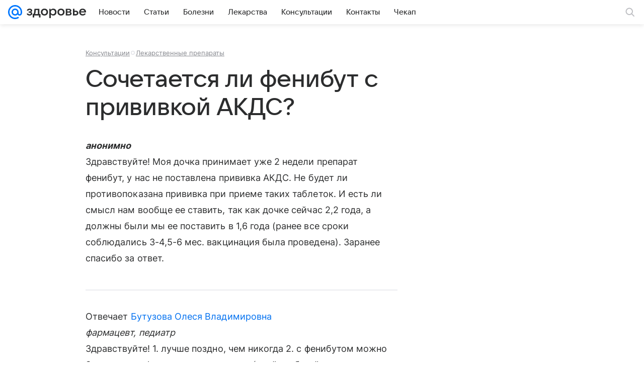

--- FILE ---
content_type: text/css
request_url: https://health.mail.ru/dist/common.css?f2ff1a7e7ca1a4597a3d
body_size: 25148
content:
#common_react_app,body,html{margin:0;padding:0;-webkit-tap-highlight-color:transparent;min-height:100%}body{background-color:#fff;background-color:var(--vkui--color-background);color:#2c2d2e;color:var(--vkui--color-text-primary);font-family:Inter,Helvetica,Arial,sans-serif;font-family:var(--vkui--font-family-base);font-weight:400;font-weight:var(--vkui--font-weight-base3);-webkit-font-smoothing:antialiased;-moz-osx-font-smoothing:grayscale}b,strong{font-weight:700}table{border-collapse:collapse;border-spacing:0}td,th{padding:0;vertical-align:top}.icon_drug{background-image:url(/dist/images/6f771614a8b282a16f80.png);background-position:50%;background-repeat:no-repeat;background-size:contain;height:65%;width:65%}.icon_rubric-small{background-image:url(/dist/images/a62ef658d62473ed0fe2.png);background-repeat:no-repeat}.icon_rubric-medium{background-image:url(/dist/images/b303073e130df4544181.png);background-repeat:no-repeat}@media (-webkit-min-device-pixel-ratio:1.4375),(-webkit-min-device-pixel-ratio:1.5),(min-resolution:1.5dppx),(min-resolution:138dpi),screen and (min-device-pixel-ratio:1.5){.icon_rubric-medium{background-image:url(/dist/images/7ee0bfe0f8a8b051ee59.png)}.icon_rubric-small{background-image:url(/dist/images/8cd05eaf105dad1c46bc.png)}.icon_drug{background-image:url(/dist/images/e007fa9af4f2bf451086.png)}}.icon_drug_aerosol{background-position:0 0;background-size:251px 236px;height:60px;width:40px}.icon_drug_ampoules{background-position:-43px 0;background-size:251px 236px;height:58px;width:45px}.icon_drug_cream{background-position:0 -63px;background-size:251px 236px;height:61px;width:61px}.icon_drug_dragee{background-position:-91px 0;background-size:251px 236px;height:53px;width:53px}.icon_drug_drops{background-position:-91px -56px;background-size:251px 236px;height:58px;width:21px}.icon_drug_gather{background-position:-147px 0;background-size:251px 236px;height:49px;width:48px}.icon_drug_granules{background-position:0 -127px;height:53px}.icon_drug_granules,.icon_drug_powder{background-size:251px 236px;width:53px}.icon_drug_powder{background-position:-198px 0;height:55px}.icon_drug_shampoo{background-position:-198px -58px;background-size:251px 236px;height:59px;width:40px}.icon_drug_solution{background-position:-198px -120px;background-size:251px 236px;height:52px;width:25px}.icon_drug_suppository{background-position:-56px -127px;background-size:251px 236px;height:51px;width:51px}.icon_drug_tablet{background-position:0 -183px;background-size:251px 236px;height:53px;width:53px}.icon_drug_tincture{background-position:-147px -52px;background-size:251px 236px;height:59px;width:37px}.icon_drug_unknown{background-position:-56px -183px;background-size:251px 236px;height:53px;width:53px}.icon_drug-box{display:-webkit-box;display:-ms-flexbox;display:flex;-webkit-box-flex:0;-ms-flex:0 0 auto;flex:0 0 auto;-webkit-box-align:center;-ms-flex-align:center;align-items:center;-webkit-box-pack:center;-ms-flex-pack:center;background-color:#f5faf8;border:1px solid #d9ebeb;height:90px;justify-content:center;width:90px}.icon_drug-box_60_60{height:60px;line-height:60px;margin-right:10px;width:60px}.icon_drug-box_60_60 .icon_drug{-webkit-transform:scale(.66);transform:scale(.66)}.icon_drug-box_70_70{height:70px;line-height:68px;margin-right:10px;width:70px}.icon_drug-box_70_70 .icon_drug{-webkit-transform:scale(.8);transform:scale(.8)}.icon_drug-box_180_180{height:180px;line-height:180px;margin-right:20px;width:180px}.icon_rubric-small_accident{background-position:-68px -79px;background-size:257px 240px;height:30px;width:30px}.icon_rubric-small_allergology{background-position:0 -79px;background-size:257px 240px;height:31px;width:31px}.icon_rubric-small_analyzes{background-position:0 -210px;background-size:257px 240px;height:30px;width:26px}.icon_rubric-small_anaplasty{background-position:-201px -64px;background-size:257px 240px;height:30px;width:28px}.icon_rubric-small_andrology{background-position:-135px 0;background-size:257px 240px;height:30px;width:30px}.icon_rubric-small_cardiology{background-position:-72px -113px;background-size:257px 240px;height:25px;width:34px}.icon_rubric-small_defectology{background-position:-168px -32px;background-size:257px 240px;height:31px;width:28px}.icon_rubric-small_dermatology{background-position:0 -180px;background-size:257px 240px;height:27px;width:30px}.icon_rubric-small_drugs{background-position:-61px -144px;background-size:257px 240px;height:29px;width:29px}.icon_rubric-small_endocrinology{background-position:0 -144px;background-size:257px 240px;height:33px;width:26px}.icon_rubric-small_fit{background-position:-29px -144px;background-size:257px 240px;height:29px;width:29px}.icon_rubric-small_gastroenterology{background-position:-31px -40px;background-size:257px 240px;height:31px;width:32px}.icon_rubric-small_genetics{background-position:-131px -180px;background-size:257px 240px;height:21px;width:35px}.icon_rubric-small_gynecology{background-position:0 -40px;background-size:257px 240px;height:36px;width:28px}.icon_rubric-small_health{background-position:-33px -180px;background-size:257px 240px;height:26px;width:30px}.icon_rubric-small_hematology{background-position:-234px 0;background-size:257px 240px;height:34px;width:23px}.icon_rubric-small_infectious{background-position:-168px 0;background-size:257px 240px;height:29px;width:30px}.icon_rubric-small_mammalogy{background-position:-157px -144px;background-size:257px 240px;height:29px;width:29px}.icon_rubric-small_massage{background-position:-135px -33px;background-size:257px 240px;height:34px;width:26px}.icon_rubric-small_narcology{background-position:-33px 0;background-size:257px 240px;height:35px;width:30px}.icon_rubric-small_neurology{background-position:-168px -100px;background-size:257px 240px;height:31px;width:28px}.icon_rubric-small_oncology{background-position:-29px -210px;background-size:257px 240px;height:28px;width:26px}.icon_rubric-small_ophthalmology{background-position:-109px -113px;background-size:257px 240px;height:24px;width:32px}.icon_rubric-small_otolaryngology{background-position:-99px -180px;background-size:257px 240px;height:26px;width:29px}.icon_rubric-small_pediatrics{background-position:-101px -79px;background-size:257px 240px;height:30px;width:30px}.icon_rubric-small_proctology{background-position:-103px 0;background-size:257px 240px;height:34px;width:29px}.icon_rubric-small_psychiatry{background-position:-201px 0;background-size:257px 240px;height:28px;width:30px}.icon_rubric-small_pulmonology{background-position:-66px -180px;background-size:257px 240px;height:26px;width:30px}.icon_rubric-small_rehabilitation{background-position:-66px -40px;background-size:257px 240px;height:31px;width:31px}.icon_rubric-small_reproductology{background-position:-168px -66px;background-size:257px 240px;height:31px;width:28px}.icon_rubric-small_rheumatology{background-position:-234px -37px;background-size:257px 240px;height:34px;width:21px}.icon_rubric-small_sexology{background-position:0 0;background-size:257px 240px;height:37px;width:30px}.icon_rubric-small_sitiology{background-position:-103px -37px;background-size:257px 240px;height:36px;width:25px}.icon_rubric-small_somnology{background-position:-201px -31px;background-size:257px 240px;height:30px;width:28px}.icon_rubric-small_speech{background-position:-125px -144px;background-size:257px 240px;height:29px;width:29px}.icon_rubric-small_sportdiet{background-position:-234px -74px;background-size:257px 240px;height:33px;width:20px}.icon_rubric-small_stomatology{background-position:-93px -144px;background-size:257px 240px;height:29px;width:29px}.icon_rubric-small_surgery{background-position:-135px -70px;background-size:257px 240px;height:29px;width:30px}.icon_rubric-small_symptoms{background-position:-201px -97px;background-size:257px 240px;height:31px;width:27px}.icon_rubric-small_therapy{background-position:-201px -131px;background-size:257px 240px;height:29px;width:28px}.icon_rubric-small_trauma{background-position:-35px -113px;background-size:257px 240px;height:25px;width:34px}.icon_rubric-small_urology{background-position:0 -113px;background-size:257px 240px;height:28px;width:32px}.icon_rubric-small_vascular{background-position:-34px -79px;background-size:257px 240px;height:30px;width:31px}.icon_rubric-small_yoga{background-position:-66px 0;background-size:257px 240px;height:30px;width:34px}.icon_rubric-medium_accident{background-position:-44px -146px;background-size:329px 312px;height:40px;width:40px}.icon_rubric-medium_allergology{background-position:-42px -97px;background-size:329px 312px;height:42px;width:42px}.icon_rubric-medium_analyzes{background-position:-291px -85px;background-size:329px 312px;height:41px;width:35px}.icon_rubric-medium_anaplasty{background-position:-249px -43px;background-size:329px 312px;height:41px;width:38px}.icon_rubric-medium_andrology{background-position:-131px -97px;background-size:329px 312px;height:40px;width:40px}.icon_rubric-medium_cardiology{background-position:-87px -189px;background-size:329px 312px;height:34px;width:46px}.icon_rubric-medium_defectology{background-position:0 -189px;background-size:329px 312px;height:42px;width:38px}.icon_rubric-medium_dermatology{background-position:-169px -234px;background-size:329px 312px;height:37px;width:41px}.icon_rubric-medium_drugs{background-position:-43px -234px;background-size:329px 312px;height:39px;width:39px}.icon_rubric-medium_endocrinology{background-position:-249px -177px;background-size:329px 312px;height:44px;width:35px}.icon_rubric-medium_fit{background-position:-85px -234px;background-size:329px 312px;height:39px;width:39px}.icon_rubric-medium_gastroenterology{background-position:-86px 0;background-size:329px 312px;height:42px;width:44px}.icon_rubric-medium_genetics{background-position:-131px -276px;background-size:329px 312px;height:28px;width:47px}.icon_rubric-medium_gynecology{background-position:-133px 0;background-size:329px 312px;height:48px;width:38px}.icon_rubric-medium_health{background-position:-87px -276px;background-size:329px 312px;height:35px;width:41px}.icon_rubric-medium_hematology{background-position:-291px -129px;background-size:329px 312px;height:45px;width:31px}.icon_rubric-medium_infectious{background-position:-131px -146px;background-size:329px 312px;height:39px;width:41px}.icon_rubric-medium_mammalogy{background-position:-127px -234px;background-size:329px 312px;height:39px;width:39px}.icon_rubric-medium_massage{background-position:-211px 0;background-size:329px 312px;height:46px;width:35px}.icon_rubric-medium_narcology{background-position:-43px 0;background-size:329px 312px;height:47px;width:40px}.icon_rubric-medium_neurology{background-position:-133px -51px;background-size:329px 312px;height:42px;width:38px}.icon_rubric-medium_oncology{background-position:-291px -226px;background-size:329px 312px;height:37px;width:35px}.icon_rubric-medium_ophthalmology{background-position:-185px -189px;background-size:329px 312px;height:32px;width:43px}.icon_rubric-medium_otolaryngology{background-position:0 -276px;background-size:329px 312px;height:36px;width:40px}.icon_rubric-medium_pediatrics{background-position:0 -146px;background-size:329px 312px;height:40px;width:41px}.icon_rubric-medium_proctology{background-position:0 -97px;background-size:329px 312px;height:46px;width:39px}.icon_rubric-medium_psychiatry{background-position:-213px -234px;background-size:329px 312px;height:37px;width:40px}.icon_rubric-medium_pulmonology{background-position:-43px -276px;background-size:329px 312px;height:35px;width:41px}.icon_rubric-medium_rehabilitation{background-position:-87px -97px;background-size:329px 312px;height:42px;width:41px}.icon_rubric-medium_reproductology{background-position:-249px -132px;background-size:329px 312px;height:42px;width:37px}.icon_rubric-medium_rheumatology{background-position:-291px -177px;background-size:329px 312px;height:46px;width:29px}.icon_rubric-medium_sexology{background-position:0 0;background-size:329px 312px;height:51px;width:40px}.icon_rubric-medium_sitiology{background-position:-174px 0;background-size:329px 312px;height:49px;width:34px}.icon_rubric-medium_somnology{background-position:-291px -42px;background-size:329px 312px;height:40px;width:37px}.icon_rubric-medium_speech{background-position:0 -234px;background-size:329px 312px;height:39px;width:40px}.icon_rubric-medium_sportdiet{background-position:-211px -49px;background-size:329px 312px;height:44px;width:27px}.icon_rubric-medium_stomatology{background-position:-249px 0;background-size:329px 312px;height:40px;width:39px}.icon_rubric-medium_surgery{background-position:-87px -146px;background-size:329px 312px;height:39px;width:41px}.icon_rubric-medium_symptoms{background-position:-249px -87px;background-size:329px 312px;height:42px;width:37px}.icon_rubric-medium_therapy{background-position:-291px 0;background-size:329px 312px;height:39px;width:38px}.icon_rubric-medium_trauma{background-position:-136px -189px;background-size:329px 312px;height:33px;width:46px}.icon_rubric-medium_urology{background-position:-41px -189px;background-size:329px 312px;height:37px;width:43px}.icon_rubric-medium_vascular{background-position:-49px -54px;background-size:329px 312px;height:40px;width:42px}.icon_rubric-medium_yoga{background-position:0 -54px;background-size:329px 312px;height:40px;width:46px}.caf5516b50{height:100%;position:relative;width:100%;-webkit-text-size-adjust:none}.e2df0b8540{transform:translateZ(0)}.d94f863ecd{height:100%}.b08a4aceeb,.e29a4f4c8d{bottom:0;left:0;position:fixed;right:0;z-index:1;z-index:var(--z-index-level1)}.b08a4aceeb{-webkit-tap-highlight-color:transparent;-webkit-touch-callout:none;background:rgba(0,0,0,.64);border-radius:48px 48px 0 0;border-radius:calc(var(--vkui--size-border-radius--regular)*6) calc(var(--vkui--size-border-radius--regular)*6) 0 0;display:flex;flex-direction:column;max-height:calc(100% - 60px);min-height:80px;overflow:hidden;padding:0 16px;padding:0 var(--vkui--x4);transform:translateY(calc(100% - 80px));transition:transform .2s}.c7753add30{background:rgba(0,0,0,.88);transform:translateY(0)}.e3511e1b5b{cursor:pointer;padding:16px 0;padding:var(--vkui--x4) 0;position:relative}.e3511e1b5b:after{background:#fff;border-radius:2px;content:"";display:block;height:4px;margin:0 auto;width:40px}@media (min-width:980px){.e3511e1b5b{display:none}}.e03377cad0{opacity:.12}.e03ac2dcc7{border-top:1px solid hsla(0,0%,100%,.16);display:flex;justify-content:center;padding:16px 0;padding:var(--vkui--x4) 0}@media (min-width:980px){.e03ac2dcc7{margin:0 40px;margin:0 var(--vkui--x10)}}.aa01038867{font-weight:400;font-weight:var(--vkui--font-weight-base3);margin-right:8px;margin-right:var(--vkui--x2);white-space:nowrap}.b27227427b{text-decoration:none}.b27227427b:hover{color:#fff;color:var(--vkui--color-text-contrast);text-decoration:underline}.f4ec874986{height:4px;left:0;padding:0 4px;position:absolute;right:0;top:4px;z-index:1;z-index:var(--z-index-level1)}.b0fc73da64{display:flex}.f119babccf{background:hsla(0,0%,100%,.24);border-radius:2px;flex-grow:1;height:4px;margin:0 1px}.ecf0177e8a{background:#07f;background:var(--vkui--color-primary-base)}@media (min-width:980px){.e21ddea50c{display:block;left:0;margin:0 auto;position:relative;top:0;transform:none}}.cd8a4becba{height:100%;overflow:hidden;transform:translateZ(0);width:100%}.cd8a4becba:focus{outline:none}.a7c68882a9{align-items:center;display:flex;height:100%;justify-content:space-around;overflow:auto;position:relative;scrollbar-width:none;-ms-overflow-style:none}.a7c68882a9::-webkit-scrollbar{width:0}.c13008ea71{margin:auto}@media (min-width:980px){.c13008ea71{padding:20px 60px;padding:var(--vkui--x5) var(--vkui--x15)}.ff295664a9 .c13008ea71{padding-bottom:80px;padding-bottom:var(--vkui--x20)}}.a114f7c405{display:flex}.d39ce96ff3{width:100%}@media (min-width:980px){.d39ce96ff3{width:640px}}@media (min-width:1300px){.d39ce96ff3{width:860px}}@media (min-width:1550px){.d39ce96ff3{width:1020px}}@media (min-width:1680px){.d39ce96ff3{width:1200px}}.a34c5801d9{position:relative}.f95746e7e6{bottom:0;display:flex;height:100%;left:0;overflow:hidden;position:absolute;right:0;top:0;width:100%}@media (min-width:980px){.f95746e7e6{display:block;height:auto;position:relative;width:auto}}.e7ae560e91{visibility:visible}.ffe8bbc12c{visibility:hidden}.c9d2ad5fb0{width:100%;z-index:1;z-index:var(--z-index-level1)}@media (min-width:980px){.c9d2ad5fb0[data-ratio="1:1"]:before{padding-bottom:75%}}@media (min-width:1300px){.c9d2ad5fb0[data-ratio="1:1"]:before{padding-bottom:56.25%}}.d5ffd6d06e{background-color:#000;background-position:50%;background-repeat:no-repeat;background-size:cover;bottom:0;height:100%;left:0;position:absolute;right:0;top:0;width:100%;z-index:-1;z-index:var(--z-index-negative)}.d81d74b697{margin-left:20px;margin-left:var(--vkui--x5);min-height:620px;position:relative;width:300px}.f7ffcf7b2b{margin-bottom:16px;margin-bottom:var(--vkui--x4);max-height:100%;overflow:auto;scrollbar-width:none;-webkit-user-select:text;-moz-user-select:text;user-select:text;-ms-overflow-style:none}@media (min-width:980px){.f7ffcf7b2b{margin-bottom:0;margin-top:24px;margin-top:var(--vkui--x6);max-height:100px}}.f7ffcf7b2b::-webkit-scrollbar{width:0}.b08a4aceeb[data-status=closed] .f7ffcf7b2b{overflow:hidden}.ab803c128e{-webkit-mask-image:linear-gradient(180deg,rgba(0,0,0,.88) 25%,transparent);mask-image:linear-gradient(180deg,rgba(0,0,0,.88) 25%,transparent);-webkit-mask-image:linear-gradient(to bottom,rgba(0,0,0,var(--vkui--tone-value-viewer)) 25%,transparent 100%);mask-image:linear-gradient(to bottom,rgba(0,0,0,var(--vkui--tone-value-viewer)) 25%,transparent 100%)}.c0db9423c3{-webkit-mask-image:linear-gradient(0deg,rgba(0,0,0,.88) 25%,transparent);mask-image:linear-gradient(0deg,rgba(0,0,0,.88) 25%,transparent);-webkit-mask-image:linear-gradient(to top,rgba(0,0,0,var(--vkui--tone-value-viewer)) 25%,transparent 100%);mask-image:linear-gradient(to top,rgba(0,0,0,var(--vkui--tone-value-viewer)) 25%,transparent 100%)}.ab803c128e.c0db9423c3{-webkit-mask-image:linear-gradient(180deg,transparent,rgba(0,0,0,.88) 25%,rgba(0,0,0,.88) 75%,transparent);mask-image:linear-gradient(180deg,transparent,rgba(0,0,0,.88) 25%,rgba(0,0,0,.88) 75%,transparent);-webkit-mask-image:linear-gradient(to bottom,transparent 0,rgba(0,0,0,var(--vkui--tone-value-viewer)) 25%,rgba(0,0,0,var(--vkui--tone-value-viewer)) 75%,transparent 100%);mask-image:linear-gradient(to bottom,transparent 0,rgba(0,0,0,var(--vkui--tone-value-viewer)) 25%,rgba(0,0,0,var(--vkui--tone-value-viewer)) 75%,transparent 100%)}.dfc31e8307{color:#fff;color:var(--vkui--color-text-contrast);font-family:Inter,Helvetica,Arial,sans-serif;font-size:15px;font-weight:400;line-height:20px;margin-bottom:16px;margin-bottom:var(--vkui--x4)}@media (prefers-color-scheme:dark) and (max-width:659px){.dfc31e8307{font-family:Inter,Helvetica,Arial,sans-serif;font-size:15px;font-weight:400;line-height:20px}}@media (min-width:980px){.dfc31e8307{margin-bottom:0;margin-top:16px;margin-top:var(--vkui--x4)}}.bf67e64ca1 .c13008ea71{width:100%}.fcc6748361{box-sizing:border-box;touch-action:pan-y;-webkit-user-select:none;-moz-user-select:none;user-select:none;-webkit-tap-highlight-color:transparent}.fcc6748361,.fcc6748361 [class=media-ui-slider-list]{display:block;height:100%;overflow:hidden;position:relative}.fcc6748361 [class=media-ui-slider-list]{margin:0;outline:none;padding:0;transform:translateZ(0)}.fcc6748361 [class=media-ui-slider-track]{display:flex;height:100%;left:0;margin-left:auto;margin-right:auto;position:relative;top:0;transform:translateZ(0);will-change:transform}.fcc6748361 [class*=media-ui-slider-slide]{display:none;height:100%;min-height:1px;position:relative}.fcc6748361 [class*=media-ui-slider-arrow]{background:transparent;border:none;color:transparent;margin:0;outline:none;padding:0}.fcc6748361 [class*=media-ui-slider-arrow][class*=media-ui-slider-disabled]{visibility:hidden}.e6cfa8ed52,.fcc6748361[class*=media-ui-slider-initialized] [class*=media-ui-slider-slide]{display:flex}.e6cfa8ed52{align-items:center;cursor:pointer;justify-content:center;transition:fill .2s ease-in-out;width:60px;width:var(--vkui--x15)}.e6cfa8ed52 .b583c2a117{fill:#fff;fill:var(--vkui--color-icon-contrast);height:24px;height:var(--vkui--x6);width:24px;width:var(--vkui--x6)}.d83b0656f8{left:0}.c9b547fbf9{right:0}.c9b547fbf9,.d83b0656f8{align-items:center;bottom:0;cursor:pointer;display:flex;height:100%;position:fixed;top:0;z-index:1;z-index:var(--z-index-level1)}.c9b547fbf9:hover .b583c2a117,.d83b0656f8:hover .b583c2a117{fill:#07f;fill:var(--vkui--color-primary-base)}.e8152e05cd{align-items:center;box-sizing:border-box;display:flex;position:relative;-webkit-user-select:none;-moz-user-select:none;user-select:none;white-space:nowrap}.d3228e9620{padding:0 16px;padding:0 var(--vkui--x4)}.d43ebadd8e{align-items:center;border-radius:16px;border-radius:var(--vkui--x4);box-sizing:border-box;color:#000;color:var(--portal-menu-color-black);cursor:pointer;display:flex;height:32px;height:var(--vkui--x8);justify-content:center;min-width:32px;min-width:var(--vkui--x8);padding:0 4px;padding:0 var(--vkui--x1);text-decoration:none}.d43ebadd8e,.d43ebadd8e:visited{color:rgba(39,43,55,.3);color:var(--portal-menu-color-icon);text-decoration:none}.d43ebadd8e:hover{color:rgba(39,43,55,.34);color:var(--portal-menu-color-icon--hover);text-decoration:none}.d43ebadd8e:active{color:rgba(39,43,55,.38);color:var(--portal-menu-color-icon--active);text-decoration:none}[aria-describedby] .d43ebadd8e{background-color:#fff;background-color:var(--portal-menu-promo-item-background);color:#07f;color:var(--vkui--color-primary-base)}@media (prefers-color-scheme:dark) and (max-width:659px){[aria-describedby] .d43ebadd8e{background:#f6f7f8;background:var(--vkui--color-background-tertiary)}}.d032b7edd7{flex-grow:1;max-width:50%}.b25c3e49ca{align-items:center;background:rgba(0,16,61,.06);background:var(--vkui--color-background-secondary-alpha);border-radius:8px;border-radius:var(--vkui--x2);box-sizing:border-box;display:flex;height:40px;height:var(--vkui--x10);justify-content:center;min-width:40px;min-width:var(--vkui--x10);width:100%}.b25c3e49ca,a.b25c3e49ca,a.b25c3e49ca:visited{color:#2c2d2e;color:var(--vkui--color-icon-primary)}a.b25c3e49ca,a.b25c3e49ca:visited{cursor:pointer;text-decoration:none}a.b25c3e49ca:hover{background:rgba(0,16,61,.1);background:var(--vkui--color-background-secondary-alpha--hover);text-decoration:none}a.b25c3e49ca:active{background:rgba(0,16,61,.14);background:var(--vkui--color-background-secondary-alpha--active);text-decoration:none}.bdcb47a8dc{display:block}.c3004aceaa{align-items:center;border-radius:var(--portal-menu-border-radius-active);color:var(--portal-menu-color-text);padding:6px 12px;padding:6px var(--vkui--x3);position:relative}.c3004aceaa,.fe02821187{display:flex}.fe02821187{width:auto}.f79da5b9f3{margin-right:8px;margin-right:var(--vkui--x2)}.a8e58020c4,.f79da5b9f3{color:#2c2d2e;color:var(--vkui--color-text-primary)}.a8e58020c4{margin-left:8px;margin-left:var(--vkui--x2)}.c5379af5b3,.c5379af5b3:visited{text-decoration:none}.c5379af5b3:focus,.c5379af5b3:hover{background-color:rgba(0,16,61,.04);background-color:var(--vkui--color-transparent--hover);text-decoration:none}.c5379af5b3:active{background-color:rgba(0,16,61,.08);background-color:var(--vkui--color-transparent--active)}.bba52e0933 .c3004aceaa,.bba52e0933 .c3004aceaa:hover{background-color:var(--portal-menu-active-background)}.bba52e0933 .fe02821187{color:var(--portal-menu-active-text)}.c268746078{color:var(--portal-menu-color-icon);padding-right:16px;padding-right:var(--vkui--x4)}.ab4bb98863{min-width:16px;min-width:var(--vkui--x4)}@media (max-width:979px){.ab4bb98863{min-width:24px;min-width:var(--vkui--x6)}}.b584366e52{align-items:center;box-sizing:border-box;color:var(--portal-menu-color-icon);display:flex;height:100%;padding:0 8px 0 4px;padding:0 var(--vkui--x2) 0 var(--vkui--x1);position:absolute;right:0;top:0;z-index:1;z-index:var(--z-index-level1)}@media (max-width:979px){.b584366e52{padding-right:16px;padding-right:var(--vkui--x4)}}.cd95a577ea{position:relative}.d4eb393133{padding-bottom:10px;padding-bottom:calc(var(--vkui--x2) + var(--vkui--x05));padding-left:32px;padding-left:var(--vkui--x8);padding-top:10px;padding-top:calc(var(--vkui--x2) + var(--vkui--x05))}.ddadaa0cdd .d4eb393133{padding-left:16px;padding-left:var(--vkui--x4)}.df3fe057a9 .d4eb393133,.df3fe057a9 .d4eb393133:focus,.df3fe057a9 .d4eb393133:hover{background-color:rgba(0,16,61,.08);background-color:var(--portal-menu-burger-active-background);border-color:transparent;box-shadow:none}.df3fe057a9 .d4eb393133 .e969a0c602,.df3fe057a9 .d4eb393133:focus .e969a0c602,.df3fe057a9 .d4eb393133:hover .e969a0c602{color:#2c2d2e;color:var(--vkui--color-text-primary)}.d38564e645{background:#f6f7f8;background:var(--vkui--color-background-tertiary);border-radius:20px 20px 0 0;border-radius:var(--portal-menu-border-radius-active) var(--portal-menu-border-radius-active) 0 0}.cbff0c760e,.d6cd864d4d{align-items:center;box-sizing:border-box;display:flex;height:100%;padding:0 16px 0 4px;padding:0 var(--vkui--x4) 0 var(--vkui--x1);position:absolute;right:0;top:0;z-index:1;z-index:var(--z-index-level1)}.d6cd864d4d{color:rgba(39,43,55,.3);color:var(--portal-menu-color-icon)}.cbff0c760e{color:#2c2d2e;color:var(--vkui--color-text-primary)}.faab42c29b{position:relative}.c68b404c16{background:#f6f7f8;background:var(--vkui--color-background-tertiary);border-radius:0 0 var(--portal-menu-border-radius-active) var(--portal-menu-border-radius-active);display:flex;flex-direction:column;gap:4px;gap:var(--vkui--x1);margin-top:-4px;margin-top:calc(var(--vkui--x1)*-1);max-height:0;overflow:hidden;transition:max-height .18s ease-out,padding .18s ease-out}.bfb60b6a2f{max-height:100%;padding:4px 0 0;padding:var(--vkui--x1) 0 0}.eff7e1d16c{border-radius:8px;border-radius:var(--vkui--x2);padding:4px;padding:var(--vkui--x1)}.d573fa2ec3{color:#87898f;color:var(--vkui--color-text-secondary)}.cd05884d48{margin-bottom:4px;margin-bottom:var(--vkui--x1)}.cd05884d48:last-child{margin-bottom:0}.e36c4088d3{padding-left:24px;padding-left:var(--vkui--x6);padding-right:16px;padding-right:var(--vkui--x4)}.a4d9c8078b .e36c4088d3{padding-left:12px;padding-left:var(--vkui--x3)}.ca2671c77d .e36c4088d3,.ca2671c77d .e36c4088d3:focus,.ca2671c77d .e36c4088d3:hover{background-color:rgba(0,16,61,.06);background-color:var(--vkui--color-background-secondary-alpha);box-shadow:none}.f860e6bd35{--promo-item-icon-base-size:var(--vkui--x4);--promo-item-icon-base-margin:var(--vkui--x2);--promo-item-icon-wrapper-size:var(--vkui--x5);--promo-item-icon-wrapper-margin:calc(var(--promo-item-icon-base-margin) - (var(--promo-item-icon-wrapper-size) - var(--promo-item-icon-base-size))/2)}.a7946944d6{align-items:center;background:#fff;background:var(--portal-menu-promo-item-background);border-radius:8px;border-radius:var(--portal-menu-promo-item-border-radius);color:#2c2d2e;color:var(--portal-menu-color-text);display:flex;padding:6px 12px;padding:6px var(--vkui--x3);position:relative}@media (prefers-color-scheme:dark) and (max-width:659px){.a7946944d6{background:#f6f7f8;background:var(--vkui--color-background-tertiary)}}.a7946944d6,.a7946944d6:active,.a7946944d6:focus,.a7946944d6:hover,.a7946944d6:visited{color:#2c2d2e;color:var(--portal-menu-color-text);text-decoration:none}.a7946944d6:hover{background-color:rgba(0,16,61,.04);background-color:var(--vkui--color-transparent--hover)}.a7946944d6:active{background-color:rgba(0,16,61,.08);background-color:var(--vkui--color-transparent--active)}[aria-describedby] .a7946944d6,[aria-describedby] .a7946944d6:active,[aria-describedby] .a7946944d6:hover{background:#fff;background:var(--portal-menu-promo-item-background)}.a3e3589b48{color:#2c2d2e;color:var(--portal-menu-color-text)}.d478ed97d0{align-items:center;color:#07f;color:var(--vkui--color-primary-base);display:flex;height:var(--promo-item-icon-wrapper-size);justify-content:center;margin-right:var(--promo-item-icon-wrapper-margin);min-width:var(--promo-item-icon-wrapper-size)}.a8e669bcc4{margin-left:var(--promo-item-icon-wrapper-margin)}.cc7bd29bed{height:36px;top:2px;width:36px}.a365c1bdec,.cc7bd29bed,.fadf22b8c9{position:relative}.a365c1bdec{height:32px;height:var(--vkui--x8);opacity:1;transition:opacity .1s ease-out;z-index:1}@media (max-width:659px){.a365c1bdec{display:none}}.ceaf71f836{align-items:center;background:#fff;border:1px solid rgba(0,16,61,.12);border:1px solid var(--vkui--color-field-border-alpha);border-radius:24px;border-radius:var(--vkui--x6);display:flex;height:100%;justify-content:space-between}.ceaf71f836,.de7b7ded0a{box-sizing:border-box}.de7b7ded0a{color:var(--portal-menu-color-icon);padding-left:6px;padding-right:8px;padding-right:var(--vkui--x2)}.a5e8c6c969{background:transparent;border:none;color:#2c2d2e;color:var(--vkui--color-text-primary);font-family:Inter,Helvetica,Arial,sans-serif;font-size:15px;font-weight:400;line-height:20px;outline:none;position:relative;width:100%}@media (prefers-color-scheme:dark) and (max-width:659px){.a5e8c6c969{font-family:Inter,Helvetica,Arial,sans-serif;font-size:15px;font-weight:400;line-height:20px}}.a5e8c6c969::-moz-placeholder{color:#aaadb3;color:var(--vkui--color-text-tertiary)}.a5e8c6c969::placeholder{color:#aaadb3;color:var(--vkui--color-text-tertiary)}.bbc2e4a1b0{background-color:#fff;border:1px solid #fff;border:var(--vkui--x025) solid #fff;border-radius:24px;border-radius:var(--vkui--x6);box-sizing:border-box;color:#0070f0;color:var(--vkui--color-text-link);font-size:15px;font-weight:500;height:30px;padding:0 12px;padding:0 var(--vkui--x3);position:relative}.bbc2e4a1b0:hover{background-color:#f5f5f7;background-color:var(--vkui--color-background-content--hover)}.bbc2e4a1b0:active{background-color:#ebecef;background-color:var(--vkui--color-background-content--active)}.dcfe75cb20{align-items:center;display:flex;gap:6px;justify-content:space-between}.bd2b71afe9,.dcfe75cb20{width:100%}.eed3bbcc6f{cursor:pointer}.cc8ee62e1f{display:none}.c27d75cdf2{align-items:center;bottom:0;display:inline-flex;height:var(--portal-menu-panel-header-height-mobile);padding:0 12px;padding:0 var(--vkui--x3);right:0;top:0;z-index:100;z-index:var(--z-index-over)}.c27d75cdf2,.c27d75cdf2:after{background-color:#fff;background-color:var(--vkui--color-background);left:0;position:absolute}.c27d75cdf2:after{content:"";height:100vh;top:100%;width:100%}.c27d75cdf2:before{border-top:1px solid rgba(0,16,61,.12);border-top:1px solid var(--vkui--color-field-border-alpha);bottom:0;content:"";left:12px;left:var(--vkui--x3);position:absolute;right:12px;right:var(--vkui--x3)}.af35f0b33d{border:0;border-radius:0;width:100%}.d0a37c9777{color:var(--portal-menu-color-icon)}.d0a37c9777:hover{color:var(--portal-menu-color-icon--hover)}.d0a37c9777:active{color:var(--portal-menu-color-icon--active)}.ade1b7ae37{background:transparent;border:none;color:#2c2d2e;color:var(--vkui--color-text-primary);font-family:Inter,Helvetica,Arial,sans-serif;font-size:16px;font-weight:400;line-height:20px;outline:none;padding:0;position:relative;width:100%}@media (prefers-color-scheme:dark) and (max-width:659px){.ade1b7ae37{font-family:Inter,Helvetica,Arial,sans-serif;font-size:16px;font-weight:400;line-height:20px}}.ade1b7ae37::-moz-placeholder{color:#aaadb3;color:var(--vkui--color-text-tertiary)}.ade1b7ae37::placeholder{color:#aaadb3;color:var(--vkui--color-text-tertiary)}.e93f104f87{display:flex;font-size:15px;width:100%}.b871247680{align-items:center;display:flex;height:32px;height:var(--vkui--x8);justify-content:center;padding:0;text-align:center;width:32px;width:var(--vkui--x8)}.b871247680:active,.b871247680:focus,.b871247680:hover{background:none}.bb6bb9a9fb{gap:6px;width:100%}.bb6bb9a9fb,.bec65ddb8e{align-items:center;display:flex}.bec65ddb8e{justify-content:center;padding:0 4px;padding:0 var(--vkui--x1)}input[type=text]::-ms-clear,input[type=text]::-ms-reveal{display:none;height:0;width:0}input[type=search]::-webkit-search-cancel-button,input[type=search]::-webkit-search-decoration,input[type=search]::-webkit-search-results-button,input[type=search]::-webkit-search-results-decoration{display:none}.da0204743e{color:#87898f;color:var(--vkui--color-text-secondary);padding:8px 12px;padding:var(--vkui--x2) var(--vkui--x3);width:100%}.da0204743e:hover{color:#82848c;color:var(--vkui--color-text-secondary--hover)}.da0204743e:active{color:#7c7f88;color:var(--vkui--color-text-secondary--active)}.e1f750b343{align-items:center;color:inherit;display:flex;gap:8px;gap:var(--vkui--x2)}.aaba78717e{display:flex;flex-direction:column;gap:4px;gap:var(--vkui--x1)}.d358126467{border-top:1px solid rgba(0,16,61,.12);border-top:1px solid var(--vkui--color-field-border-alpha);padding-top:4px;padding-top:var(--vkui--x1)}.ef793c2bbe{color:#aaadb3;color:var(--vkui--color-text-tertiary);padding:16px 16px 4px;padding:var(--vkui--x4) var(--vkui--x4) var(--vkui--x1) var(--vkui--x4)}.fa3309bbce,.fa3309bbce:visited{border-radius:var(--portal-menu-border-radius-active);box-sizing:border-box;color:#87898f;color:var(--vkui--color-text-secondary);padding:8px 12px;padding:var(--vkui--x2) var(--vkui--x3);text-decoration:none;width:100%}.fa3309bbce:focus,.fa3309bbce:hover{background-color:rgba(0,16,61,.04);background-color:var(--vkui--color-transparent--hover);text-decoration:none}.fa3309bbce:active{background-color:rgba(0,16,61,.08);background-color:var(--vkui--color-transparent--active);text-decoration:none}.d674ffdf79{align-items:center;color:inherit;display:flex;gap:8px;gap:var(--vkui--x2)}.a3460c9c73{overflow:hidden;text-overflow:ellipsis;white-space:nowrap}.a4d11c3500{gap:4px;gap:var(--vkui--x1);padding:0 8px 20px;padding:0 var(--vkui--x2) var(--vkui--x5)}.a4d11c3500,.d80a38243c{display:flex;flex-direction:column}.d80a38243c{background:#fff;background:var(--vkui--color-background);max-height:100vh;overflow:hidden;position:absolute;top:auto;transform:translateX(-100%);width:100%;z-index:1600;z-index:var(--z-index-overlay)}.def6b7d3ab{overflow:auto;transform:translateX(0)}.b66a53e042{display:flex;flex-direction:column;gap:4px;gap:var(--vkui--x1);padding:12px 12px 0;padding:var(--vkui--x3) var(--vkui--x3) 0}.f1b426522b{display:flex;flex-flow:row wrap;gap:4px 8px;gap:var(--vkui--x1) var(--vkui--x2)}.a05423b7ae{margin-bottom:8px;margin-bottom:var(--vkui--x2)}.fa26644227{display:flex;flex-direction:column;gap:4px;gap:var(--vkui--x1)}.f1428db415{background:rgba(0,16,61,.12);background:var(--vkui--color-field-border-alpha)}.b4e5f7d293,.d3a343c6d1{width:100%}.d3a343c6d1{height:var(--portal-menu-panel-header-height);position:relative}.f5d52c02c6{transition:margin-top var(--portal-menu-fixed-transition);width:100%}.bf9c263e06{margin-bottom:var(--portal-menu-panel-header-height);position:relative;top:var(--portal-menu-panel-header-height)}.bf9c263e06,.bf9c263e06 .f5d52c02c6{margin-top:calc(var(--portal-menu-panel-header-height)*-1)}.ecdbd70da1{backdrop-filter:var(--portal-menu-panel-backdrop);background:var(--portal-menu-panel-background);box-shadow:var(--portal-menu-panel-shadow)}.e72f77db72{padding-right:12px;padding-right:var(--vkui--x3)}.b5e8b2ba59,.e72f77db72{align-items:center;display:flex;height:100%;position:relative}.c666bd34fd,.c6f6e20e89{align-items:center;cursor:pointer;display:flex;height:100%}.c6f6e20e89{padding-left:8px;padding-left:var(--vkui--x2)}.db15395266{width:var(--portal-menu-logo-height)}.a99d1a9c5e,.db15395266{height:var(--portal-menu-logo-height)}.a99d1a9c5e{width:auto}.c6f6e20e89 svg>path{fill:#2c2d2e;fill:var(--vkui--color-text-primary)}.b5e8b2ba59:hover svg>path{fill:#cfd1d6;fill:var(--vkui--color-icon-tertiary)}.b5e8b2ba59:hover .c666bd34fd:hover svg>path{fill:#07f;fill:var(--vkui--color-icon-accent)}.b5e8b2ba59:hover .c6f6e20e89:hover svg>path{fill:#2c2d2e;fill:var(--vkui--color-text-primary)}.d80d073850{margin-left:var(--portal-menu-panel-burger-icom-gap)}.a2f97158e7{left:0;position:absolute;right:16px;right:var(--vkui--x4)}@media (max-width:979px){.a2f97158e7,.af3a3c43cb{display:none}}.bbb9a0f9d5{height:var(--portal-menu-panel-header-height)}.a387c067b1{height:16px;height:var(--vkui--x4);margin-left:-8px;margin-left:calc(var(--vkui--x2)*-1);margin-right:8px;margin-right:var(--vkui--x2);width:16px;width:var(--vkui--x4)}.fa969e5fd1{color:var(--portal-menu-color-icon)}.fa969e5fd1:hover{color:var(--portal-menu-color-icon--hover)}.fa969e5fd1:active{color:var(--portal-menu-color-icon--active)}.c8e026d00c{align-items:center;backdrop-filter:var(--portal-menu-panel-backdrop);background:var(--portal-menu-panel-background);box-shadow:var(--portal-menu-panel-shadow);box-sizing:border-box;display:flex;height:var(--portal-menu-panel-header-height);justify-content:space-between;padding:var(--portal-menu-panel-padding);position:relative;width:100%;z-index:2}.b4ccdc44f3,.c439550bb4,.e96c0a79e4,.ed5144986d{align-items:center;display:flex;height:100%}.e96c0a79e4{flex-grow:1;position:relative}.ed5144986d{gap:var(--portal-menu-panel-promo-gap)}.b4ccdc44f3,.ed5144986d{margin-left:auto}.b4ccdc44f3{gap:var(--portal-menu-panel-right-gap);padding-left:var(--portal-menu-panel-promo-gap)}@media (max-width:659px){.ed5144986d{display:none}}@media (max-width:979px){.af4dc22da9{display:none}}@media (min-width:980px){.af4dc22da9{display:block}.beaaa21e92{display:none}}:root{--z-index-negative:-1;--z-index-level0:0;--z-index-level1:1;--z-index-level2:2;--z-index-level3:3;--z-index-over:100;--z-index-content-nav:400;--z-index-sidebar:410;--z-index-tooltip-underhead:450;--z-index-portal-menu:500;--z-index-tooltip:1100;--z-index-dropdown:1200;--z-index-overlay:1600;--portal-menu-panel-header-wrapper-z-index:var(--z-index-portal-menu);--portal-menu-panel-header-height:var(--vkui--x12);--portal-menu-panel-background:hsla(0,0%,100%,.9);--portal-menu-panel-backdrop:blur(var(--vkui--x2));--portal-menu-panel-shadow:0 4px 8px 0 rgb(0 0 0/4%);--portal-menu-panel-padding:0 var(--vkui--x3) 0 var(--vkui--x4);--portal-menu-panel-right-gap:var(--vkui--x1);--portal-menu-panel-promo-gap:var(--vkui--x2);--portal-menu-panel-burger-icom-gap:var(--vkui--x1);--portal-menu-fixed-transition:0.15s ease-in-out;--portal-menu-padding-promo-menu-mobile:6px 8px 6px 8px;--portal-menu-base-item-padding:0 12px;--portal-menu-border-radius-desktop:1000px;--portal-menu-border-radius-active:var(--vkui--x5);--portal-menu-active-box-shadow:0 4px 4px 0 rgb(0 0 0/5%);--portal-menu-active-background:var(
    --vkui--color-background-secondary-alpha
  );--portal-menu-active-text:#000;--portal-menu-burger-active-background:var(
    --vkui--color-transparent--active
  );--portal-menu-promo-item-border-radius:8px;--portal-menu-promo-item-height:32px;--portal-menu-logo-height:28px;--portal-menu-color-icon:var(--vkui--color-icon-secondary-alpha);--portal-menu-color-icon--hover:var(
    --vkui--color-icon-secondary-alpha--hover
  );--portal-menu-color-icon--active:var(
    --vkui--color-icon-secondary-alpha--active
  );--portal-menu-item-base-height:var(--vkui--x10);--portal-menu-promo-item-background:#fff;--portal-menu-color-black:#000;--portal-menu-color-white:#fff;--portal-menu-color-text:var(--vkui--color-text-primary);--portal-menu-dropdown-box-shadow:0 16px 48px 0 rgba(0,16,61,.28);--portal-menu-dropdown-min-width:max(calc(100% + var(--vkui--x15)),100px);--portal-menu-desktop-min-width:940px;--portal-menu-more-initial-more-width:60px}@media (max-width:979px){:root{--portal-menu-panel-shadow:0 2px 8px 0 rgb(0 0 0/4%);--portal-menu-panel-backdrop:blur(var(--vkui--x4));--portal-menu-panel-padding:0 var(--vkui--x4);--portal-menu-panel-right-gap:var(--vkui--x3);--portal-menu-panel-burger-icom-gap:var(--vkui--x3);--portal-menu-logo-height:24px}}@media (prefers-color-scheme:dark) and (max-width:659px){:root{--portal-menu-active-box-shadow:0 4px 4px 0 rgba(0,0,0,.2);--portal-menu-active-text:#fff;--portal-menu-panel-background:rgba(25,25,26,.9);--portal-menu-burger-active-background:var(
      --vkui--color-transparent--active
    )}}.e9f672a634{position:relative;z-index:500;z-index:var(--portal-menu-panel-header-wrapper-z-index)}.b10b54c8be{align-items:center;background:#fff;background:var(--vkui--color-background);box-sizing:border-box;display:flex;height:48px;height:var(--portal-menu-panel-header-height);overflow:auto hidden;padding:6px 8px;padding:var(--portal-menu-padding-promo-menu-mobile);position:relative;z-index:2;-webkit-overflow-scrolling:touch;-ms-overflow-style:none;gap:4px;gap:var(--vkui--x1);scrollbar-width:none}.b10b54c8be::-webkit-scrollbar{display:none}.b10b54c8be:after{border-bottom:1px solid rgba(0,16,61,.12);border-bottom:1px solid var(--vkui--color-field-border-alpha);bottom:0;content:"";left:8px;left:var(--vkui--spacing-size-m);position:absolute;right:8px;right:var(--vkui--spacing-size-m)}.b10b54c8be:empty{display:none}.b80c58b10b{z-index:4}.b80c58b10b,.e67741b9d6{position:relative}.e67741b9d6{z-index:3}.c2b5cb094a{position:relative;z-index:1}@media (max-width:979px){#ph-whiteline{display:none}}@media (min-width:980px){.b10b54c8be,.cafa8a4be9{display:none}.b7f09934b0{margin-bottom:20px;margin-bottom:var(--vkui--size-base-padding--regular)}}@media (max-width:659px){.a0055f379b{border-bottom:1px solid rgba(0,16,61,.12);border-bottom:1px solid var(--vkui--color-field-border-alpha)}}:root{--bottom-menu-background-sheet:var(--vkui--color-background);--bottom-menu-background-close-touch:#2c2d2e;--bottom-menu-background-grabber-touch:#e6e7eb;--bottom-menu-z-index-bottom-sheet:1650;--bottom-menu-z-index-bottom-sheet-overlay:1640;--bottom-menu-z-index-topWrapper:2;--bottom-menu-z-index-contentWrapper:1}[data-theme=dark]{--bottom-menu-background-sheet:#19191a}@media (prefers-color-scheme:dark) and (max-width:659px){:root{--bottom-menu-text-primary:var(--vkui--color-text-primary);--bottom-menu-background-sheet:var(--vkui--color-background);--bottom-menu-background-close-touch:rgba(245,246,255,.5);--bottom-menu-background-grabber-touch:rgba(245,246,255,.5)}}.b1f53ad536{background-color:#fff;background-color:var(--bottom-menu-background-sheet);bottom:0;box-sizing:border-box;left:0;overflow-y:scroll;position:fixed;right:0;scrollbar-width:none;top:0;transform:translateY(100%);z-index:1650;z-index:var(--bottom-menu-z-index-bottom-sheet)}.b1f53ad536::-webkit-scrollbar{display:none}.b1f53ad536.c1cba61964{transition:transform .2s ease;transition:transform var(--vkui--animation-duration-m) ease}.bef1560a0e{position:sticky;top:0;z-index:2;z-index:var(--bottom-menu-z-index-topWrapper)}.ad69e27919{position:relative;z-index:1;z-index:var(--bottom-menu-z-index-contentWrapper)}.b3c3becb51{background-color:#fff;background-color:var(--bottom-menu-background-sheet);padding:12px 16px;padding:var(--vkui--spacing-size-xl) var(--vkui--spacing-size-2xl)}.f660ab0147{background-color:#e6e7eb;background-color:var(--bottom-menu-background-grabber-touch);border-radius:4px;border-radius:var(--vkui--x1);height:6px;height:calc(var(--vkui--x1) + var(--vkui--x05));margin:0 auto;width:44px;width:calc(var(--vkui--x10) + var(--vkui--x1))}.edea600306{border:none;bottom:12px;bottom:var(--vkui--spacing-size-xl);box-sizing:border-box;display:flex;padding:0;right:4px;right:var(--vkui--spacing-size-xs)}.edea600306,.edea600306:before{background-color:transparent;position:absolute}.edea600306:before{content:"";cursor:pointer;height:32px;left:50%;top:50%;transform:translate(-75%,-50%);width:32px}.e1f5ce1592{color:#2c2d2e;color:var(--bottom-menu-background-close-touch);cursor:pointer}.a0a28e54bb{background-color:#fff;background-color:var(--bottom-menu-background-sheet);margin-top:6px;margin-top:var(--vkui--spacing-size-s);position:relative}.bc533da989{color:#2c2d2e;color:var(--bottom-menu-text-primary)}.c3c3207309{background-color:rgba(0,0,0,.4);background-color:var(--vkui--color-overlay-primary);bottom:0;left:0;opacity:0;pointer-events:none;position:fixed;right:0;top:0;z-index:1640;z-index:var(--bottom-menu-z-index-bottom-sheet-overlay)}.e4cc840a38{align-items:center;color:#cfd1d6;color:var(--bottom-menu-icon-tertiary);cursor:pointer;display:flex;flex:1;flex-direction:column;justify-content:center;max-width:85px}.e4cc840a38 .c1e3dda989{color:#87898f;color:var(--bottom-menu-text-secondary);transition:color .2s ease-in-out;transition:color var(--vkui--animation-duration-m) ease-in-out}.e4cc840a38 svg{fill:currentColor;transition:fill .2s ease-in-out,color .2s ease-in-out;transition:fill var(--vkui--animation-duration-m) ease-in-out,color var(--vkui--animation-duration-m) ease-in-out}.e4cc840a38.fc7d694a47{color:#2c2d2e;color:var(--bottom-menu-icon)}.e4cc840a38.fc7d694a47 .c1e3dda989{color:#2c2d2e;color:var(--bottom-menu-text-primary)}a.e4cc840a38,a.e4cc840a38:focus,a.e4cc840a38:hover,a.e4cc840a38:visited{text-decoration:none}:root{--bottom-menu-background:hsla(0,0%,100%,.9);--bottom-menu-icon:var(--vkui--color-icon-primary-invariably);--bottom-menu-icon-tertiary:var(--vkui--color-icon-tertiary);--bottom-menu-text-secondary:var(--vkui--color-text-secondary);--bottom-menu-text-primary:var(--vkui--color-text-primary);--bottom-menu-z-index:1800}[data-theme=dark]{--bottom-menu-background:rgba(48,48,48,.9);--bottom-menu-icon:#d9dadd;--bottom-menu-icon-tertiary:#83848a;--bottom-menu-text-secondary:#8c8e94;--bottom-menu-text-primary:#e7e8ea}@media (prefers-color-scheme:dark) and (max-width:659px){:root{--bottom-menu-background:rgba(48,48,48,.9);--bottom-menu-icon:var(--vkui--color-icon-primary);--bottom-menu-icon-tertiary:var(--vkui--color-icon-tertiary);--bottom-menu-text-secondary:var(--vkui--color-text-secondary);--bottom-menu-text-primary:var(--vkui--color-text-primary)}}.a3db622b7e{backdrop-filter:blur(8px);background:hsla(0,0%,100%,.9);background:var(--bottom-menu-background);bottom:0;box-sizing:border-box;display:flex;height:calc(48px + env(safe-area-inset-bottom));height:calc(var(--vkui--x12) + env(safe-area-inset-bottom));justify-content:space-around;left:0;padding:0 10px;padding:0 calc(var(--vkui--spacing-size-xl) - var(--vkui--spacing-size-2xs));padding-bottom:env(safe-area-inset-bottom);position:fixed;right:0;transition:transform .2s ease,background-color .2s ease;transition:transform var(--vkui--animation-duration-m) ease,background-color var(--vkui--animation-duration-m) ease;z-index:1800;z-index:var(
    --bottom-menu-z-index
  )}.a3db622b7e.a2ffa577e0{transform:translateY(100%)}.a3db622b7e.d64e02c311{transform:translateY(0)}.b104169c85{margin:20px 0;margin:var(--vkui--x5) 0}@media (max-width:659px){.f623031fca{display:-webkit-box;display:-ms-flexbox;display:flex;margin-top:32px;margin-top:var(--vkui--x8);-webkit-box-orient:vertical;-webkit-box-direction:reverse;-ms-flex-direction:column-reverse;flex-direction:column-reverse}}:root{--vkui_internal--tabbar_height:48px;--vkui_internal--grid_avatar_image_offset:2px;--vkui_internal--slider_thumb_size:28px;--vkui_internal--side_cell_gap:calc(var(--vkui--size_base_padding_horizontal--regular) - var(--vkui--spacing_size_s));--vkui_internal--outline_width:2px;--vkui_internal--outline:var(--vkui_internal--outline_width,2px) solid var(--vkui--color_stroke_accent);--vkui_internal--outline-reset:var(--vkui_internal--outline_width) solid transparent;--vkui_internal--popover_safe_zone_padding:8px;--vkui_internal--white:#fff;--vkui_internal--safe_area_inset_top:0px;--vkui_internal--safe_area_inset_right:0px;--vkui_internal--safe_area_inset_bottom:0px;--vkui_internal--safe_area_inset_left:0px;--vkui_internal--duration:0.7s;--vkui_internal--z_index_cell_dragging:100;--vkui_internal--z_index_tabs:2;--vkui_internal--z_index_fixed_layout:3;--vkui_internal--z_index_panel_header_context:4;--vkui_internal--z_index_panel_header_fade:5;--vkui_internal--z_index_pull_to_refresh:9;--vkui_internal--z_index_panel_header:10;--vkui_internal--z_index_split_layout_panel_header:11;--vkui_internal--z_index_tappable_state:0;--vkui_internal--z_index_tappable_element:1;--vkui_internal--z_index_banner_background:0;--vkui_internal--z_index_banner_content:1;--vkui_internal--z_index_banner_hover:2;--vkui_internal--z_index_form_field_element:1;--vkui_internal--z_index_form_field_border:2;--vkui_internal--z_index_form_field_status:3;--vkui_internal--z_index_form_field_border_hover:4;--vkui_internal--z_index_form_field_focus:5;--vkui_internal--z_index_form_field_side:6;--vkui_internal--z_index_image_base_img:-1;--vkui_internal--z_index_image_base_overlay:0;--vkui_internal--z_index_image_base_border:1;--vkui_internal--z_index_image_base_badge:2;--vkui_internal--z_index_horizontal_scroll_arrow:1}@supports (padding-top:constant(safe-area-inset-top)){:root{--vkui_internal--safe_area_inset_top:constant(safe-area-inset-top);--vkui_internal--safe_area_inset_right:constant(safe-area-inset-right);--vkui_internal--safe_area_inset_bottom:constant(safe-area-inset-bottom);--vkui_internal--safe_area_inset_left:constant(safe-area-inset-left)}}@supports (padding-top:env(safe-area-inset-top)){:root{--vkui_internal--safe_area_inset_top:env(safe-area-inset-top);--vkui_internal--safe_area_inset_right:env(safe-area-inset-right);--vkui_internal--safe_area_inset_bottom:env(safe-area-inset-bottom);--vkui_internal--safe_area_inset_left:env(safe-area-inset-left)}}@media (min-width:768px){.b378c3cf1e{display:none!important}}@media (max-width:767.9px){.f85c3badaf{display:none!important}}@media (max-width:767.9px) and (min-height:415px),(pointer:coarse) and (min-height:415px),(pointer:none) and (min-height:415px){.e84c2fed0d{display:none!important}}@media (max-height:414.9px),(pointer:fine) and (min-width:768px){.def2794fed{display:none!important}}@media (min-width:1024px){.b150ecbfad{display:none!important}}@media (max-width:1023.9px){.b2aa4fd28e{display:none!important}}.b4f8c16e87,.c793d9aba1{display:none!important}@media (min-width:768px) and (min-height:720px),(min-width:768px) and (pointer:fine){.e9a5935888{display:none!important}}@media (max-width:767.9px),(pointer:coarse) and (max-height:719.9px),(pointer:none) and (max-height:719.9px){.f9a65de768{display:none!important}}:root{--vkui--size_border--regular:var(--vkui--size_border1x--regular)}@media (min-resolution:2dppx){:root{--vkui--size_border--regular:var(--vkui--size_border2x--regular)}}@media (min-resolution:3dppx){:root{--vkui--size_border--regular:var(--vkui--size_border3x--regular)}}.f8e66576d0{--vkui_internal--outline_width:2px}.f8e66576d0 :focus,.f8e66576d0 :focus-visible,.f8e66576d0:focus,.f8e66576d0:focus-visible{outline:none}.f8e66576d0.a44e4735bf{--vkui_internal--outline_offset:var(--vkui_internal--outline_width)}.f8e66576d0.a2415228a1{--vkui_internal--outline_offset:calc(var(--vkui_internal--outline_width)*-1)}.f8e66576d0.e8b63eb8b1.a2415228a1,.f8e66576d0.e8b63eb8b1.a44e4735bf{outline:var(--vkui_internal--outline);outline-offset:var(--vkui_internal--outline_offset)}@media (prefers-reduced-motion:no-preference){.f8e66576d0.e8b63eb8b1.a2415228a1,.f8e66576d0.e8b63eb8b1.a44e4735bf{animation:f4738ebbf4 .1s ease-in-out .01s forwards;outline-offset:0}.f8e66576d0.e8b63eb8b1.a2415228a1{outline-offset:calc(var(--vkui_internal--outline_width)*-2)}}@keyframes f4738ebbf4{to{outline-offset:var(--vkui_internal--outline_offset)}}.e8b10299a2{height:1px!important;margin:-1px!important;padding:0!important;position:absolute!important;white-space:nowrap!important;width:1px!important;clip:rect(0,0,0,0)!important;border:0!important;clip-path:inset(50%);opacity:0;overflow:hidden!important}.e6105127c7{block-size:100%!important;inline-size:100%!important;inset-block-start:0;inset-inline-start:0;clip:auto!important;clip-path:none!important;pointer-events:none}.de894a4e3e{align-items:center;color:var(--vkui--color_icon_medium);display:flex;height:100%;justify-content:center;width:100%}.vkuiInternalPanelHeader .de894a4e3e{color:currentColor}.c7420018b6{position:relative}.c571b367e7{-webkit-appearance:none;-moz-appearance:none;appearance:none;border:0;height:0;left:0;padding:0;pointer-events:none;position:absolute;top:0;visibility:hidden;width:0}.ed778a9d4a{border-radius:var(--vkui--size_border_radius--regular);cursor:default;isolation:isolate;outline:var(--vkui_internal--outline-reset);position:relative;transition:background-color .15s ease-out,opacity .15s ease-out;-webkit-tap-highlight-color:transparent}.ed778a9d4a>*{position:relative;z-index:var(--vkui_internal--z_index_tappable_element)}.dd0ef3aea0,.e99cca99de{cursor:pointer}.ed778a9d4a[aria-disabled=true],.ed778a9d4a[disabled]{cursor:default;outline:none}.ab047a3eee{border-radius:inherit;bottom:0;left:0;overflow:hidden;pointer-events:none;position:absolute;right:0;top:0;transition:background-color .15s ease-out;z-index:var(--vkui_internal--z_index_tappable_state)}.c4bd5230b7>.ab047a3eee{background-color:var(--vkui--color_transparent--hover)}.e474ba830e{opacity:.8}.d7150a5205>.ab047a3eee{background-color:var(--vkui--color_transparent--active)}.df02f4b0bd{opacity:.7}.c347001580.d7150a5205{transition:none}.ed778a9d4a .b028e53fca{border-radius:inherit;bottom:0;left:0;overflow:hidden;pointer-events:none;position:absolute;right:0;top:0;will-change:transform;z-index:var(--vkui_internal--z_index_tappable_state)}.ed778a9d4a .b1da1d24fd{animation:e0ecf0c0ad .3s var(--vkui--animation_easing_platform);background:var(--vkui--color_transparent--active);border-radius:50%;content:"";height:24px;left:0;margin:-12px 0 0 -12px;opacity:0;position:absolute;top:0;width:24px}.d1cc00ce08{border-radius:0}@media (max-width:767.9px){.ba2e8d89b6{border-radius:0}}.ed778a9d4a.cf601f9ed4{border-radius:inherit}@keyframes e0ecf0c0ad{0%{opacity:1;transform:scale(1)}30%{opacity:1}to{opacity:0;transform:scale(8)}}.fb20ccb141{-webkit-appearance:none;-moz-appearance:none;appearance:none;background:none;border:0;border-radius:9999px;box-shadow:none;color:currentColor;display:block;height:48px;margin:0;padding:0;position:relative}.b8e71ece77{height:44px}.fb20ccb141[disabled]{opacity:var(--vkui--opacity_disable_accessibility)}.f2974739f8{border-radius:var(--vkui--size_border_radius--regular)}.fb20ccb141 .vkuiIcon--16{padding:16px}.fb20ccb141 .vkuiIcon--16.vkuiIcon--w-8{padding:16px 14px}.b8e71ece77 .vkuiIcon--16,.b8e71ece77 .vkuiIcon--16.vkuiIcon--w-8{padding:14px}.fb20ccb141 .vkuiIcon--24{padding:12px}.b8e71ece77 .vkuiIcon--24,.fb20ccb141 .vkuiIcon--28{padding:10px}.b8e71ece77 .vkuiIcon--28{padding:8px}@media (max-height:414.9px),(pointer:fine) and (min-width:768px){.d451b3d4b3{height:44px}.d451b3d4b3 .vkuiIcon--16,.d451b3d4b3 .vkuiIcon--16.vkuiIcon--w-8{padding:14px}.d451b3d4b3 .vkuiIcon--24{padding:10px}.d451b3d4b3 .vkuiIcon--28{padding:8px}}.vkuiInternalFormField__after .fb20ccb141,.vkuiInternalFormItem--removable .vkuiInternalRemovable__content>.fb20ccb141,.vkuiInternalFormLayoutGroup--removable .vkuiInternalRemovable__content>.fb20ccb141{align-content:center;align-items:center;border-radius:var(--vkui--size_border_radius--regular);display:flex;height:var(--vkui--size_field_height--regular);justify-content:center;width:var(--vkui--size_field_height--regular)}.vkuiInternalFormField__after .fb20ccb141 .vkuiIcon.vkuiIcon.vkuiIcon{padding:0}.vkuiInternalFormField__after .b8e71ece77{width:var(--vkui--size_field_height--compact)}.vkuiInternalFormField__after .b8e71ece77,.vkuiInternalFormItem--removable .vkuiInternalRemovable__content>.b8e71ece77,.vkuiInternalFormLayoutGroup--removable .vkuiInternalRemovable__content>.b8e71ece77{height:var(--vkui--size_field_height--compact)}@media (max-height:414.9px),(pointer:fine) and (min-width:768px){.vkuiInternalFormField__after .d451b3d4b3{width:var(--vkui--size_field_height--compact)}.vkuiInternalFormField__after .d451b3d4b3,.vkuiInternalFormItem--removable .vkuiInternalRemovable__content>.d451b3d4b3,.vkuiInternalFormLayoutGroup--removable .vkuiInternalRemovable__content>.d451b3d4b3{height:var(--vkui--size_field_height--compact)}}.vkuiInternalSimpleCell__after .fb20ccb141:last-child{margin-right:-12px}.vkuiInternalSimpleCell__after .f2974739f8:last-child{margin-right:-9px}.vkuiInternalAlert__dismiss.fb20ccb141{height:36px;padding:8px}.c3db260d12{align-items:center;display:flex;padding-left:var(--vkui--size_base_padding_horizontal--regular);position:relative}.cb3042fc00{border:0;color:var(--vkui--color_icon_secondary);flex-grow:0;flex-shrink:0;position:relative}.bca9ff3645 .cb3042fc00{align-self:flex-start}.d5b31ef08c{overflow:hidden}.cf1b3c26c5{background-color:var(--vkui--color_background_negative);border:0;border-radius:0;color:var(--vkui_internal--white);font-size:15px;height:100%;left:100%;line-height:45px;padding:0 10px;position:absolute;top:0}.a79a644ecb{align-items:center;display:flex;height:100%;justify-content:center;width:100%}@media (prefers-reduced-motion:no-preference){.d5b31ef08c .c3db260d12{transition:transform .6s var(--vkui--animation_easing_platform)}}.e4f635083c{background:none;display:block;height:44px;margin:0 2px;width:44px}.c9d5da3ff3{align-content:center;align-items:center;border:0;display:flex;height:100%;justify-content:center;position:relative;width:100%}.c9d5da3ff3:after{background-color:var(--vkui--color_background_negative);border-radius:50%;content:"";height:22px;width:22px}.c9d5da3ff3:before{background-color:var(--vkui_internal--white);content:"";display:block;height:2px;position:absolute;width:12px}.d5b31ef08c .c3db260d12{padding-left:0;padding-right:var(--vkui--size_base_padding_horizontal--regular)}.c3ce8d005c .cb3042fc00{pointer-events:none;visibility:hidden}.vkuiInternalFormItem--removable .c3db260d12,.vkuiInternalFormLayoutGroup--removable .c3db260d12{align-items:flex-start;flex-wrap:wrap}.cc052e6943{display:none}.vkuiInternalFormItem--withTop .vkuiInternalFormItem__removable~.cc052e6943,.vkuiInternalFormLayoutGroup--removable .vkuiInternalFormItem--withTop~.cc052e6943{display:block;height:calc(10px + var(--vkui--font_subhead--line_height--regular));order:-1;width:100%}.vkuiInternalFormItem--sizeY-compact.vkuiInternalFormItem--withTop .vkuiInternalFormItem__removable~.cc052e6943,.vkuiInternalFormLayoutGroup--sizeY-compact.vkuiInternalFormLayoutGroup--removable .vkuiInternalFormItem--withTop~.cc052e6943{height:calc(8px + var(--vkui--font_subhead--line_height--compact))}@media (max-height:414.9px),(pointer:fine) and (min-width:768px){.vkuiInternalFormItem--sizeY-none.vkuiInternalFormItem--withTop .vkuiInternalFormItem__removable~.cc052e6943,.vkuiInternalFormLayoutGroup--sizeY-none.vkuiInternalFormLayoutGroup--removable .vkuiInternalFormItem--withTop~.cc052e6943{height:calc(8px + var(--vkui--font_subhead--line_height--compact))}}.f0d8f64f31{display:block;margin:0;padding:0}.f7a752ac68.f7a752ac68.f7a752ac68{font-weight:var(--vkui--font_weight_accent1)}.efd0402616.efd0402616.efd0402616{font-weight:var(--vkui--font_weight_accent2)}.c7bee900ef.c7bee900ef.c7bee900ef{font-weight:var(--vkui--font_weight_accent3)}.f34f54f755 b{font-weight:var(--vkui--font_weight_accent1)}.a19976a150{font-family:var(--vkui--font_footnote--font_family--regular);font-size:var(--vkui--font_footnote--font_size--regular);font-weight:var(--vkui--font_footnote--font_weight--regular);line-height:var(--vkui--font_footnote--line_height--regular)}.c0ed517d65{font-family:var(--vkui--font_footnote_caps--font_family--regular);font-size:var(--vkui--font_footnote_caps--font_size--regular);font-weight:var(--vkui--font_footnote_caps--font_weight--regular);line-height:var(--vkui--font_footnote_caps--line_height--regular);text-transform:uppercase}.dfbfcdc344{font-family:var(--vkui--font_subhead--font_family--regular);font-size:var(--vkui--font_subhead--font_size--regular);font-weight:var(--vkui--font_subhead--font_weight--regular);line-height:var(--vkui--font_subhead--line_height--regular)}.bfc8b3c282{font-size:var(--vkui--font_subhead--font_size--compact);line-height:var(--vkui--font_subhead--line_height--compact)}@media (max-height:414.9px),(pointer:fine) and (min-width:768px){.c20507ca62{font-size:var(--vkui--font_subhead--font_size--compact);line-height:var(--vkui--font_subhead--line_height--compact)}}.fe79fdec37{display:block}.f44f5761ec{padding:var(--vkui--size_form_item_padding_vertical--regular) var(--vkui--size_base_padding_horizontal--regular)}.e452a911c2{padding-left:0;padding-right:0}.dd75ae894d{flex-basis:0;flex-grow:1;flex-shrink:0;max-width:100%;min-width:1px;overflow:hidden;padding:0}.aeada3463e{color:var(--vkui--color_text_subhead);overflow:hidden;padding-bottom:8px;padding-top:2px;text-overflow:ellipsis;white-space:nowrap}.cfeb335c42{color:var(--vkui--color_text_secondary);padding-top:8px}.c902ea4c4e .cfeb335c42{color:var(--vkui--color_text_negative)}.d87fc83840 .cfeb335c42,.e3203da96b .cfeb335c42{color:var(--vkui--color_text_positive)}.a449f16271 .aeada3463e{padding-bottom:6px}.a449f16271 .cfeb335c42{padding-top:6px}@media (max-height:414.9px),(pointer:fine) and (min-width:768px){.e22929e2f2 .aeada3463e{padding-bottom:6px}.e22929e2f2 .cfeb335c42{padding-top:6px}}.vkuiInternalFormLayoutGroup--mode-horizontal .fe79fdec37{flex-basis:0;flex-grow:1;flex-shrink:0;max-width:100%;min-width:1px;padding:0}.vkuiInternalFormLayoutGroup--mode-horizontal:not(.vkuiInternalFormLayoutGroup--segmented) .fe79fdec37+.fe79fdec37{margin-left:24px}.vkuiInternalFormLayoutGroup--mode-horizontal.vkuiInternalFormLayoutGroup--segmented .fe79fdec37+.fe79fdec37{margin-left:calc(var(--vkui--size_border--regular)*-1)}.vkuiInternalFormLayoutGroup--mode-vertical.vkuiInternalFormLayoutGroup--segmented .fe79fdec37+.fe79fdec37{margin-top:calc(var(--vkui--size_border--regular)*-1);padding-top:0}.vkuiInternalFormLayoutGroup--mode-vertical.vkuiInternalFormLayoutGroup--segmented .fe79fdec37:not(:last-of-type){padding-bottom:0}.aa9ccca650 .dd75ae894d,.vkuiInternalFormLayoutGroup--mode-horizontal .aa9ccca650{margin-top:calc(-10px - var(--vkui--font_subhead--line_height--regular))}.a449f16271.aa9ccca650 .dd75ae894d,.vkuiInternalFormLayoutGroup--mode-horizontal .a449f16271.aa9ccca650{margin-top:calc(-8px - var(--vkui--font_subhead--line_height--compact))}@media (max-height:414.9px),(pointer:fine) and (min-width:768px){.e22929e2f2.aa9ccca650 .dd75ae894d,.vkuiInternalFormLayoutGroup--mode-horizontal .e22929e2f2.aa9ccca650{margin-top:calc(-8px - var(--vkui--font_subhead--line_height--compact))}}.c5cf31d245{align-items:center;box-sizing:border-box;display:flex;font-family:var(--vkui--font_family_base);min-height:var(--vkui--size_field_height--regular);position:relative;-webkit-tap-highlight-color:transparent;border-radius:var(--vkui--size_border_radius--regular);isolation:isolate}.fcccb68f74{min-height:var(--vkui--size_field_height--compact)}@media (max-height:414.9px),(pointer:fine) and (min-width:768px){.cda72b32cb{min-height:var(--vkui--size_field_height--compact)}}.c5cf31d245>*{border-radius:inherit;z-index:var(--vkui_internal--z_index_form_field_element)}.ddd59eb821,.f9d4da7449{align-content:center;align-items:center;color:var(--vkui--color_icon_secondary);display:flex;flex-shrink:0;height:100%;justify-content:center;min-width:var(--vkui--size_field_height--regular);position:relative;z-index:var(--vkui_internal--z_index_form_field_side)}.fcccb68f74 .ddd59eb821,.fcccb68f74 .f9d4da7449{height:var(--vkui--size_field_height--compact);min-width:var(--vkui--size_field_height--compact)}@media (max-height:414.9px),(pointer:fine) and (min-width:768px){.cda72b32cb .ddd59eb821,.cda72b32cb .f9d4da7449{height:var(--vkui--size_field_height--compact);min-width:var(--vkui--size_field_height--compact)}}.ddd59eb821{color:var(--vkui--color_icon_accent)}.f9d4da7449{color:var(--vkui--color_icon_secondary)}.b9d2359d3c{border:var(--vkui--size_border--regular) solid transparent;border-radius:inherit;box-sizing:border-box;height:100%;left:0;pointer-events:none;position:absolute;top:0;transform-origin:left top;width:100%;z-index:var(--vkui_internal--z_index_form_field_border)}.b82f186199 .b9d2359d3c{border-color:var(--vkui--color_field_border_alpha)}.b82f186199{background-color:var(--vkui--color_field_background)}.cb068c3ad9 .b9d2359d3c,.vkuiInternalFormItem--status-error .b9d2359d3c{border-color:var(--vkui--color_stroke_negative);z-index:var(--vkui_internal--z_index_form_field_status)}.cb068c3ad9,.vkuiInternalFormItem--status-error .c5cf31d245{background-color:var(--vkui--color_background_negative_tint)}.d073666c6b .b9d2359d3c,.vkuiInternalFormItem--status-valid .b9d2359d3c{border-color:var(--vkui--color_stroke_positive);z-index:var(--vkui_internal--z_index_form_field_status)}.b791b59c64{cursor:default;opacity:var(--vkui--opacity_disable_accessibility);pointer-events:none}.f5d19f54bd{background-color:var(--vkui--color_field_background)}.b82f186199.f5d19f54bd .b9d2359d3c{border-color:var(--vkui--color_field_border_alpha--hover);z-index:var(--vkui_internal--z_index_form_field_border_hover)}.vkuiInternalModalCardBase__header+.c5cf31d245,.vkuiInternalModalCardBase__subheader+.c5cf31d245{margin-top:16px}.vkuiInternalNativeSelect .f9d4da7449{pointer-events:none}.vkuiInternalCalendarHeader__picker .f9d4da7449{min-width:12px;padding-right:8px}.vkuiInternalChipsInput .f9d4da7449{z-index:var(--vkui_internal--z_index_form_field_side)}.vkuiInternalFormLayoutGroup--segmented .c5cf31d245{border-radius:0;isolation:auto;z-index:auto}.vkuiInternalFormLayoutGroup--segmented.vkuiInternalFormLayoutGroup--mode-horizontal .vkuiInternalFormItem:first-of-type .c5cf31d245{border-bottom-left-radius:var(--vkui--size_border_radius--regular);border-top-left-radius:var(--vkui--size_border_radius--regular)}.vkuiInternalFormLayoutGroup--segmented.vkuiInternalFormLayoutGroup--mode-horizontal .vkuiInternalFormItem:last-of-type .c5cf31d245{border-bottom-right-radius:var(--vkui--size_border_radius--regular);border-top-right-radius:var(--vkui--size_border_radius--regular)}.vkuiInternalFormLayoutGroup--segmented.vkuiInternalFormLayoutGroup--mode-vertical .vkuiInternalFormItem:first-of-type .c5cf31d245{border-top-left-radius:var(--vkui--size_border_radius--regular);border-top-right-radius:var(--vkui--size_border_radius--regular)}.vkuiInternalFormLayoutGroup--segmented.vkuiInternalFormLayoutGroup--mode-vertical .vkuiInternalFormItem:last-of-type .c5cf31d245{border-bottom-left-radius:var(--vkui--size_border_radius--regular);border-bottom-right-radius:var(--vkui--size_border_radius--regular)}.f38dd76b23.f38dd76b23.f38dd76b23{outline:var(--vkui_internal--outline);outline-offset:calc(var(--vkui--size_border--regular)*-1);outline-width:var(--vkui--size_border--regular)}.ca8e8f66b5{font-family:var(--vkui--font_text--font_family--regular);font-size:var(--vkui--font_text--font_size--regular);font-weight:var(--vkui--font_text--font_weight--regular);line-height:var(--vkui--font_text--line_height--regular)}.dfb1edad1b{font-size:var(--vkui--font_text--font_size--compact);line-height:var(--vkui--font_text--line_height--compact)}@media (max-height:414.9px),(pointer:fine) and (min-width:768px){.a7a48bed87{font-size:var(--vkui--font_text--font_size--compact);line-height:var(--vkui--font_text--line_height--compact)}}.a2bc33a05f,.b97b61a708{position:relative}.b97b61a708{-webkit-appearance:none;-moz-appearance:none;appearance:none;background:transparent;border:0;box-sizing:border-box;color:var(--vkui--color_text_primary);display:block;margin:0;max-height:204px;padding:12px;resize:none;width:100%;z-index:var(--vkui_internal--z_index_form_field_element)}.b97b61a708[cols]{width:auto}.fdedacf120 .b97b61a708{max-height:196px}@media (max-height:414.9px),(pointer:fine) and (min-width:768px){.b53b8daddd .b97b61a708{max-height:196px}}.b97b61a708::-moz-placeholder{color:var(--vkui--color_text_secondary);opacity:1}.b97b61a708::placeholder{color:var(--vkui--color_text_secondary);opacity:1}.b97b61a708:disabled{opacity:var(--vkui--opacity_disable_accessibility)}.b97b61a708:disabled::-moz-placeholder{color:var(--vkui--color_text_secondary)}.b97b61a708:disabled::placeholder{color:var(--vkui--color_text_secondary)}.cab7c98a53{display:block;font-family:var(--vkui--font_family_base);padding:0 var(--vkui--size_base_padding_horizontal--regular)}.vkuiInternalFormItem .cab7c98a53{box-sizing:content-box;margin:0 calc(var(--vkui--size_base_padding_horizontal--regular)*-1);width:100%}.c037a03c76{align-items:center;display:flex;justify-content:flex-start}.db32c9e263:disabled~.c037a03c76{opacity:var(--vkui--opacity_disable_accessibility)}.d5a822b08d{color:var(--vkui--color_icon_tertiary);flex-shrink:0;height:22px;margin-right:14px;transition:color .15s var(--vkui--animation_easing_platform);width:22px}.db32c9e263:checked~.c037a03c76 .d5a822b08d{color:var(--vkui--color_icon_accent)}.d5a822b08d .eae91455f6{transform:scale(0);transform-origin:12px 12px;transition:transform .15s var(--vkui--animation_easing_platform)}.db32c9e263:checked~.c037a03c76 .d5a822b08d .eae91455f6{transform:none}.a182fae37e{color:var(--vkui--color_text_primary);display:block;flex-grow:1;max-width:100%}.cc386f29ad{color:var(--vkui--color_text_secondary);display:block;margin-bottom:12px;margin-top:2px}.b3caf4bca0{align-items:center;display:flex;justify-content:space-between;margin-top:12px}.b3caf4bca0:last-child{margin-bottom:12px}.e0d93b826b{color:var(--vkui--color_icon_tertiary);margin-left:4px}.b6b9d8369d .b3caf4bca0{margin-top:8px}.b6b9d8369d .b3caf4bca0:last-child{margin-bottom:8px}.b6b9d8369d .cc386f29ad{margin-bottom:7px}.b6b9d8369d .d5a822b08d{height:18px;width:18px}.b6b9d8369d .d5a822b08d:after{height:12px;width:12px}@media (max-height:414.9px),(pointer:fine) and (min-width:768px){.d6423c3489 .b3caf4bca0{margin-top:8px}.d6423c3489 .b3caf4bca0:last-child{margin-bottom:8px}.d6423c3489 .cc386f29ad{margin-bottom:7px}.d6423c3489 .d5a822b08d{height:18px;width:18px}.d6423c3489 .d5a822b08d:after{height:12px;width:12px}}.vkuiInternalRadioGroup .cab7c98a53{box-sizing:border-box;flex:1;margin:0}.f8df42f4ea{overflow:hidden}.d347ab1f65,.f8df42f4ea{height:100%;position:relative;width:100%}.d347ab1f65{max-height:inherit;overflow-x:hidden;overflow-y:scroll;padding-right:100px;scrollbar-width:none}.d347ab1f65::-webkit-scrollbar{display:none}.f86adef49f:active+.d347ab1f65{pointer-events:none}.f86adef49f{height:100%;right:0}.e7da3ce4c7,.f86adef49f{position:absolute;top:0;width:10px}.e7da3ce4c7{box-sizing:border-box;left:0;padding:4px 4px 4px 0;-webkit-user-select:none;-moz-user-select:none;user-select:none}.c720a77ec2{opacity:0;transition:opacity .2s}.e7da3ce4c7:before{background-color:var(--vkui--color_icon_medium);border-radius:12px;content:"";display:block;height:100%;opacity:.48;transition:transform .2s,opacity .2s;width:100%}.e7da3ce4c7:active:before,.e7da3ce4c7:hover:before{opacity:.8;transform:scaleX(1.3333)}.vkuiInternalCustomSelectDropdown .d347ab1f65{padding-right:8px}.vkuiInternalCustomSelectDropdown--wide .d347ab1f65{padding-right:0}.fdf9de34ab{position:absolute}.c2bcadd653{content:"";display:block;transform:translateY(1px)}.e44e95b753{transform:rotate(90deg) translate(50%,-50%);transform-origin:right}.defcb666c4{transform:rotate(180deg)}.ed05eb1449{transform:rotate(-90deg) translate(-50%,-50%);transform-origin:left}.f81014b426{z-index:var(--vkui--z_index_popout)}.be3817ddac{background-color:var(--vkui--color_background_modal);border:var(--vkui--size_border--regular) solid var(--vkui--color_field_border_alpha);border-radius:8px;box-shadow:0 2px 6px 0 rgba(0,16,61,.08),0 1px 2px 0 rgba(0,16,61,.08);box-shadow:var(--vkui--elevation1);box-sizing:border-box;overflow:hidden}.d0e231ac0b{width:100%}.c7afb2e09a{border-top:0;border-top-left-radius:0;border-top-right-radius:0}.bb44d94b26{border-bottom:0;border-bottom-left-radius:0;border-bottom-right-radius:0;bottom:100%;box-shadow:var(--vkui--elevation1_invert_y)}.ec10020f5d{padding:12px 0}.e7e74da127{max-height:160px}.vkuiInternalCalendarHeader__pickers .e7e74da127{max-height:184px}.ae3c55c900{font-family:var(--vkui--font_paragraph--font_family--regular);font-size:var(--vkui--font_paragraph--font_size--regular);font-weight:var(--vkui--font_paragraph--font_weight--regular);line-height:var(--vkui--font_paragraph--line_height--regular)}.e6ae2f5521{align-items:center;box-sizing:border-box;color:var(--vkui--color_text_primary);cursor:pointer;display:flex;padding:8px 12px;position:relative;-webkit-user-select:none;-moz-user-select:none;user-select:none;width:100%}.d6e3565033{--vkui_internal--custom_select_option_hierarchy_level:0;padding-left:calc(var(--vkui_internal--custom_select_option_hierarchy_level)*var(--vkui--size_option_hierarchy--regular))}.ed4e345f2e{min-height:44px}@media (max-width:767.9px) and (min-height:415px),(pointer:coarse) and (min-height:415px),(pointer:none) and (min-height:415px){.adca2fcf7b{min-height:44px}}.d14862cc57{cursor:default;opacity:var(--vkui--opacity_disable_accessibility)}.fa31e1ec8b{background-color:var(--vkui--color_transparent--hover)}.ed8b676f94{flex-shrink:0;margin-right:7px}.c60361b06a{flex-grow:1;max-width:100%;min-width:0}.f671d55cf6{min-width:0}.bdde271785{align-items:center;display:flex;flex-shrink:0;margin-left:8px}.a1781b6361{color:var(--vkui--color_text_secondary)}.b6a7d13547{color:var(--vkui--color_icon_accent)}.b6a7d13547:not(:first-child){margin-left:8px}.fecef1d307{position:relative}.a9f5d75371{-webkit-appearance:none;-moz-appearance:none;appearance:none;background:transparent;border:0;border-radius:inherit;box-shadow:none;box-sizing:border-box;color:var(--vkui--color_text_primary);height:var(--vkui--size_field_height--regular);left:0;line-height:var(--vkui--size_field_height--regular);margin:0;padding:0 12px;position:absolute;top:0;width:100%;z-index:var(--vkui_internal--z_index_form_field_element)}.e71dd13d86{cursor:pointer}.d1c4b57f4b .a9f5d75371{height:var(--vkui--size_field_height--compact)}@media (max-height:414.9px),(pointer:fine) and (min-width:768px){.cefee3da3d .a9f5d75371{height:var(--vkui--size_field_height--compact)}}.d640ad3c1d .a9f5d75371{padding-left:0}.fd5e61fe5b .a9f5d75371{padding-right:0}.a9f5d75371:disabled{opacity:var(--vkui--opacity_disable_accessibility)}.ff328f4e93{box-sizing:border-box;color:var(--vkui--color_text_primary);max-height:100%;overflow:hidden;padding-left:12px;padding-right:0;pointer-events:none;width:100%;z-index:var(--vkui_internal--z_index_form_field_element)}.d640ad3c1d .ff328f4e93{padding-left:0}.c30cbc14b1 .ff328f4e93{padding-bottom:12px;padding-top:12px}.d1c4b57f4b.c30cbc14b1 .ff328f4e93{padding-bottom:8px;padding-top:8px}@media (max-height:414.9px),(pointer:fine) and (min-width:768px){.cefee3da3d.c30cbc14b1 .ff328f4e93{padding-bottom:8px;padding-top:8px}}.fbdceacce7{align-items:center;align-self:stretch;display:flex;flex:1;overflow:hidden;position:relative}.d640ad3c1d .fbdceacce7{border-radius:0}.deac85fbe9{display:block}.fecef1d307:not(.c30cbc14b1) .deac85fbe9{overflow:hidden;text-overflow:ellipsis;white-space:nowrap}.b67bb349ef .deac85fbe9{color:var(--vkui--color_text_secondary)}.a9f5d75371::-moz-placeholder{opacity:0}.a9f5d75371::placeholder{opacity:0}.e295f9bf05 .a9f5d75371,.e295f9bf05 .deac85fbe9{text-align:right}.a31d79f4ac .a9f5d75371,.a31d79f4ac .deac85fbe9{text-align:center}.vkuiInternalCalendarHeader__picker .ff328f4e93{padding-right:4px}.b2e9fae6a8{cursor:pointer;display:block;position:relative;width:100%}.ec6fbc69dc{border-bottom-left-radius:0;border-bottom-right-radius:0}.df5dead767{border-top-left-radius:0;border-top-right-radius:0}.b39611526d{display:none}.f77704de12{color:var(--vkui--color_text_secondary);padding:12px 0;text-align:center}.d748cc7b51{align-items:center;display:flex;justify-content:center}.b58d9ee4e6{margin-right:10px}.cd305247ab{margin-right:-6px}.c080754d99 .b58d9ee4e6{margin-right:8px}.c080754d99 .cd305247ab{margin-right:-2px}@media (max-height:414.9px),(pointer:fine) and (min-width:768px){.ae9acfc1ad .b58d9ee4e6{margin-right:8px}.ae9acfc1ad .cd305247ab{margin-right:-2px}}.cfab0711e4{padding:var(--vkui--size_base_padding_vertical--regular) var(--vkui--size_base_padding_horizontal--regular)}.fd46ad6b0f{animation:e560b09ab3 .2s ease;background:var(--vkui--color_background_modal);border-radius:var(--vkui--size_border_radius--regular);box-shadow:0 0 6px 0 rgba(0,16,61,.06),0 6px 12px 0 rgba(0,16,61,.06),0 6px 20px 0 rgba(0,16,61,.06),0 10px 36px 0 rgba(0,16,61,.08);box-shadow:var(--vkui--elevation3);position:relative}.fd46ad6b0f:before{bottom:calc(var(--vkui_internal--popover_safe_zone_padding)*-1);content:"";left:calc(var(--vkui_internal--popover_safe_zone_padding)*-1);position:absolute;right:calc(var(--vkui_internal--popover_safe_zone_padding)*-1);top:calc(var(--vkui_internal--popover_safe_zone_padding)*-1)}.e556daeff1{position:relative}@keyframes e560b09ab3{0%{opacity:0}to{opacity:1}}:root{--vkui--theme-name:"media";--vkui--font-family-fallbacks:Inter,Helvetica,Arial,sans-serif;--vkui--font-family-accent:VKSansDisplay,MailSans,Inter,Helvetica,Arial,sans-serif;--vkui--font-family-base:Inter,Helvetica,Arial,sans-serif;--vkui--font-weight-accent1:500;--vkui--font-weight-accent2:500;--vkui--font-weight-accent3:400;--vkui--font-weight-base1:700;--vkui--font-weight-base2:700;--vkui--font-weight-base3:400;--vkui--size-select-icon-padding--compact_x:7px;--vkui--size-select-icon-padding--compact:7px;--vkui--size-select-icon-padding--regular:6px;--vkui--size-popup-base-padding--compact_x:20px;--vkui--size-popup-base-padding--regular:32px;--vkui--size-popup-header-padding--compact_x:16px;--vkui--size-popup-header-padding--regular:24px;--vkui--size-border-radius--regular:8px;--vkui--size-border-radius-rounded--regular:48px;--vkui--size-check-border-radius--regular:4px;--vkui--size-border-radius-paper--regular:4px;--vkui--size-border-radius-promo--regular:20px;--vkui--size-cell-height--regular:48px;--vkui--size-cell-height--compact:44px;--vkui--size-field-height--regular:44px;--vkui--size-field-height--compact:36px;--vkui--size-search-height--regular:36px;--vkui--size-search-height--compact:32px;--vkui--size-button-extra-small-height--regular:24px;--vkui--size-button-extra-small-height--compact:22px;--vkui--size-button-small-height--regular:30px;--vkui--size-button-small-height--compact:28px;--vkui--size-button-medium-height--regular:36px;--vkui--size-button-medium-height--compact:32px;--vkui--size-button-large-height--regular:44px;--vkui--size-button-large-height--compact:36px;--vkui--size-checkbox--regular:16px;--vkui--size-arrow--regular:8px;--vkui--size-arrow-promo--regular:40px;--vkui--size-popup-small--regular:430px;--vkui--size-popup-medium--regular:680px;--vkui--size-popup-large--regular:880px;--vkui--size-field-horizontal-padding--regular:12px;--vkui--size-button-padding-horizontal--regular:20px;--vkui--size-label-horizontal-margin--regular:16px;--vkui--size-arrow-padding--regular:12px;--vkui--size-tooltip-margin--regular:8px;--vkui--size-icon-u-i--compact_x:16px;--vkui--size-icon-u-i--compact:16px;--vkui--size-icon-u-i--regular:18px;--vkui--size-avatar-x-s--regular:24px;--vkui--size-avatar-s--regular:32px;--vkui--size-avatar-m--regular:48px;--vkui--size-avatar-l--regular:96px;--vkui--size-avatar-x-l--regular:128px;--vkui--size-badge-x-s--regular:12px;--vkui--size-badge-s--regular:16px;--vkui--size-badge-m--regular:24px;--vkui--size-badge-l--regular:44px;--vkui--size-badge-x-l--regular:56px;--vkui--size-cardgrid-padding--regular:12px;--vkui--size-card-border-radius--regular:16px;--vkui--size-cardgrid-padding-vertical--regular:8px;--vkui--size-base-padding-horizontal--regular:16px;--vkui--size-base-padding-vertical--regular:12px;--vkui--size-button-group-gap-space--regular:1px;--vkui--size-button-group-gap-small--regular:8px;--vkui--size-button-group-gap-medium--regular:12px;--vkui--size-option-hierarchy--regular:32px;--vkui--size-switch-height--regular:14px;--vkui--size-switch-height--compact:12px;--vkui--size-switch-width--regular:34px;--vkui--size-switch-width--compact:32px;--vkui--size-switch-pin--regular:20px;--vkui--size-switch-pin--compact:18px;--vkui--size-panel-header-height--compact:48px;--vkui--size-panel-header-height--regular:56px;--vkui--size-button-base-small-padding-horizontal--regular:16px;--vkui--size-button-base-medium-padding-horizontal--regular:16px;--vkui--size-button-base-large-padding-horizontal--regular:20px;--vkui--size-button-base-small-padding-horizontal-icon--regular:12px;--vkui--size-button-base-medium-padding-horizontal-icon--regular:12px;--vkui--size-button-base-large-padding-horizontal-icon--regular:16px;--vkui--size-button-tertiary-small-padding-horizontal--regular:12px;--vkui--size-button-tertiary-medium-padding-horizontal--regular:12px;--vkui--size-button-tertiary-large-padding-horizontal--regular:16px;--vkui--size-button-tertiary-small-padding-horizontal-icon--regular:8px;--vkui--size-button-tertiary-medium-padding-horizontal-icon--regular:8px;--vkui--size-button-tertiary-large-padding-horizontal-icon--regular:12px;--vkui--size-button-minimum-width--regular:80px;--vkui--size-form-item-padding-vertical--regular:12px;--vkui--size-split-col-padding-horizontal--regular:16px;--vkui--size-subnavigation-bar-gap--regular:8px;--vkui--size-subnavigation-bar-padding-vertical--regular:12px;--vkui--size-border1x--regular:1px;--vkui--size-border2x--regular:0.5px;--vkui--size-border3x--regular:0.33px;--vkui--spacing-size-3xs:2px;--vkui--spacing-size-2xs:2px;--vkui--spacing-size-xs:4px;--vkui--spacing-size-s:6px;--vkui--spacing-size-m:8px;--vkui--spacing-size-l:10px;--vkui--spacing-size-xl:12px;--vkui--spacing-size-2xl:16px;--vkui--spacing-size-3xl:20px;--vkui--spacing-size-4xl:24px;--vkui--elevation1:0 2px 6px 0 rgba(0,16,61,.08),0 1px 2px 0 rgba(0,16,61,.08);--vkui--elevation1-invert-y:0 -2px 6px 0 rgba(0,16,61,.08),0 -1px 2px 0 rgba(0,16,61,.08);--vkui--elevation2:0 0 2px 0 rgba(0,16,61,.06),0 0 6px 0 rgba(0,16,61,.06),0 6px 12px 0 rgba(0,16,61,.06);--vkui--elevation3:0 0 6px 0 rgba(0,16,61,.06),0 6px 12px 0 rgba(0,16,61,.06),0 6px 20px 0 rgba(0,16,61,.06),0 10px 36px 0 rgba(0,16,61,.08);--vkui--elevation4:0 2px 6px 0 rgba(0,16,61,.06),0 16px 48px 0 rgba(0,16,61,.08),0 24px 68px 0 rgba(0,16,61,.16);--vkui--gradient-black:transparent 0%,rgba(0,0,0,.02) 15%,rgba(0,0,0,.08) 30%,rgba(0,0,0,.32) 70%,rgba(0,0,0,.38) 85%,rgba(0,0,0,.4) 100%;--vkui--gradient-white:hsla(0,0%,100%,0) 0%,hsla(0,0%,100%,.05) 15%,hsla(0,0%,100%,.2) 30%,hsla(0,0%,100%,.8) 70%,hsla(0,0%,100%,.95) 85%,#fff 100%;--vkui--gradient-tint:rgba(246,247,248,0) 0%,rgba(246,247,248,.05) 15%,rgba(246,247,248,.2) 30%,rgba(246,247,248,.8) 70%,rgba(246,247,248,.95) 85%,#f6f7f8 100%;--vkui--gradient:hsla(0,0%,100%,0) 0%,hsla(0,0%,100%,.05) 15%,hsla(0,0%,100%,.2) 30%,hsla(0,0%,100%,.8) 70%,hsla(0,0%,100%,.95) 85%,#fff 100%;--vkui--animation-duration-l:0.4s;--vkui--animation-duration-m:0.2s;--vkui--animation-duration-s:0.1s;--vkui--animation-easing-default:cubic-bezier(0.3,0.3,0.5,1);--vkui--animation-easing-platform:cubic-bezier(0.3,0.3,0.5,1);--vkui--opacity-disable:0.48;--vkui--opacity-disable-accessibility:0.64;--vkui--opacity-active:0.72;--vkui--blur-m:16px;--vkui--z-index-modal:99;--vkui--z-index-popout:100;--vkui--x0:0px;--vkui--x025:1px;--vkui--x05:2px;--vkui--x1:4px;--vkui--x2:8px;--vkui--x3:12px;--vkui--x4:16px;--vkui--x5:20px;--vkui--x6:24px;--vkui--x8:32px;--vkui--x10:40px;--vkui--x12:48px;--vkui--x15:60px;--vkui--x20:80px;--vkui--size-base:4px;--vkui--size-grid:20px;--vkui--size-arrow-height--regular:8px;--vkui--size-arrow-width--regular:12px;--vkui--size-base-padding--compact_x:16px;--vkui--size-base-padding--regular:20px;--vkui--size-border-width-tab--regular:2px;--vkui--size-border-width-bar--regular:4px;--vkui--size-border-width-accent--regular:8px;--vkui--size-border-width-accent-secondary--regular:4px;--vkui--size-control-button-width-min--compact_x:130px;--vkui--size-control-button-width-min--compact:130px;--vkui--size-control-button-width-min--regular:94px;--vkui--size-promo-button-close--regular:32px;--vkui--size-button-slider-height--regular:24px;--vkui--size-button-slider-width--regular:12px;--vkui--size-button-slider-width-pointer--regular:16px;--vkui--size-field-width-min--compact_x:288px;--vkui--size-field-width-min--regular:380px;--vkui--size-label-width--regular:184px;--vkui--size-progress--regular:4px;--vkui--size-progress-scroll--regular:12px;--vkui--size-dot-bullet--regular:4px;--vkui--size-dot-indicate--regular:8px;--vkui--size-dot-clickable--regular:12px;--vkui--size-vertical-padding--regular:0px;--vkui--size-button-more-padding--regular:8px;--vkui--size-icon-more-padding--regular:12px;--vkui--size-button-icon-padding--regular:20px;--vkui--size-div-padding--regular:4px;--vkui--size-menu-padding--regular:8px;--vkui--size-tag-padding--regular:8px;--vkui--size-tab-padding--compact_x:0px;--vkui--size-tab-padding--compact:0px;--vkui--size-tab-padding--regular:16px;--vkui--size-table-horizontal-padding--regular:16px;--vkui--size-table-vertical-padding--regular:16px;--vkui--size-slice-top-padding--regular:40px;--vkui--size-slice-bottom-padding--regular:60px;--vkui--size-base-margin--regular:12px;--vkui--size-label-vertical-margin--regular:4px;--vkui--size-tip-margin--regular:4px;--vkui--size-field-horizontal-margin--compact_x:16px;--vkui--size-field-horizontal-margin--compact:16px;--vkui--size-field-horizontal-margin--regular:20px;--vkui--size-field-vertical-margin--regular:24px;--vkui--size-field-set-margin--regular:32px;--vkui--size-icon-margin--regular:8px;--vkui--size-choice-margin--regular:8px;--vkui--size-menu-margin--regular:2px;--vkui--size-tag-margin--regular:8px;--vkui--size-tab-margin--compact_x:32px;--vkui--size-tab-margin--compact:32px;--vkui--size-tab-margin--regular:8px;--vkui--size-bullet-margin--regular:12px;--vkui--size-attribute-margin--regular:4px;--vkui--size-popup-margin--compact_x:8px;--vkui--size-popup-margin--compact:8px;--vkui--size-popup-margin--regular:24px;--vkui--size-header-icon--regular:20px;--vkui--size-wysiwyg-icon--regular:14px;--vkui--size-illustration-s--regular:48px;--vkui--size-illustration-x-m--regular:72px;--vkui--size-illustration-m--regular:96px;--vkui--size-illustration-l--regular:144px;--vkui--size-illustration-x-x-l--regular:228px;--vkui--tone-value-overlay:0.48;--vkui--tone-value-viewer:0.88;--vkui--tone-value-toolbar:0.24;--vkui--tone-value-hover:0.04;--vkui--tone-value-active:0.08;--vkui--tone-value-focus:0.08;--vkui--type-border-button:solid;--vkui--type-border-position:inset;--vkui--theme-name-base:"media";--vkui--font-family-article:Inter,Helvetica,Arial,sans-serif;--vkui--font-weight-media1:700;--vkui--font-weight-media2:600;--vkui--font-weight-media3:500;--vkui--font-weight-media4:400;--vkui--grid-wrapper-content--regular:100%;--vkui--grid-wrapper-content--compact_x:620px;--vkui--grid-wrapper-content--compact:940px;--vkui--grid-wrapper-content--large:1260px;--vkui--grid-main-content--regular:100%;--vkui--grid-main-content--compact_x:620px;--vkui--grid-main-content--compact:620px;--vkui--grid-main-content--large:780px;--vkui--grid-main-content-wide--regular:100%;--vkui--grid-main-content-wide--compact_x:620px;--vkui--grid-main-content-wide--compact:620px;--vkui--grid-main-content-wide--large:860px;--vkui--grid-aside-content--regular:100%;--vkui--grid-aside-content--compact_x:300px;--vkui--grid-aside-content--compact:300px;--vkui--grid-aside-content--large:380px;--vkui--media-size-gap:20px;--vkui--media-size-grid:60px;--vkui--grid-column-x2--regular:100%;--vkui--grid-column-x2--compact_x:280px;--vkui--grid-column-x2--compact:430px;--vkui--grid-column-x2--large:580px;--vkui--grid-column-x3--regular:100%;--vkui--grid-column-x3--compact_x:180px;--vkui--grid-column-x3--compact:280px;--vkui--grid-column-x3--large:380px;--vkui--grid-column-x4--regular:100%;--vkui--grid-column-x4--compact_x:130px;--vkui--grid-column-x4--compact:205px;--vkui--grid-column-x4--large:280px;--vkui--grid-column-x6--regular:100%;--vkui--grid-column-x6--compact_x:80px;--vkui--grid-column-x6--compact:130px;--vkui--grid-column-x6--large:180px;--vkui--colors-scheme:light;--vkui--color-background-accent:#07f;--vkui--color-background-accent--hover:#0073f7;--vkui--color-background-accent--active:#006fef;--vkui--color-background-accent-themed:#07f;--vkui--color-background-accent-themed--hover:#0073f7;--vkui--color-background-accent-themed--active:#006fef;--vkui--color-background-accent-themed-alpha:rgba(0,119,255,.2);--vkui--color-background-accent-themed-alpha--hover:rgba(0,119,255,.24);--vkui--color-background-accent-themed-alpha--active:rgba(0,119,255,.28);--vkui--color-background-accent-alternative:#ff9e00;--vkui--color-background-accent-alternative--hover:#f59802;--vkui--color-background-accent-alternative--active:#eb9305;--vkui--color-background-content:#fff;--vkui--color-background-content--hover:#f5f5f7;--vkui--color-background-content--active:#ebecef;--vkui--color-background-content-alpha:hsla(0,0%,100%,.8);--vkui--color-background-content-alpha--hover:hsla(0,0%,100%,.84);--vkui--color-background-content-alpha--active:hsla(0,0%,100%,.88);--vkui--color-background-content-inverse:#232324;--vkui--color-background-content-inverse--hover:#222225;--vkui--color-background-content-inverse--active:#202126;--vkui--color-background-secondary:#f0f1f3;--vkui--color-background-secondary--hover:#e6e8ec;--vkui--color-background-secondary--active:#dddfe4;--vkui--color-background-secondary-alpha:rgba(0,16,61,.06);--vkui--color-background-secondary-alpha--hover:rgba(0,16,61,.1);--vkui--color-background-secondary-alpha--active:rgba(0,16,61,.14);--vkui--color-background:#fff;--vkui--color-background--hover:#f5f5f7;--vkui--color-background--active:#ebecef;--vkui--color-background-contrast:#fff;--vkui--color-background-contrast--hover:#f5f5f7;--vkui--color-background-contrast--active:#ebecef;--vkui--color-background-contrast-secondary-alpha:hsla(0,0%,100%,.2);--vkui--color-background-contrast-secondary-alpha--hover:hsla(0,0%,100%,.24);--vkui--color-background-contrast-secondary-alpha--active:hsla(0,0%,100%,.28);--vkui--color-background-warning:#fff1ad;--vkui--color-background-warning--hover:#f5e8a9;--vkui--color-background-warning--active:#ebdfa4;--vkui--color-background-negative:#ed330a;--vkui--color-background-negative--hover:#e4320c;--vkui--color-background-negative--active:#da300e;--vkui--color-background-tertiary:#f6f7f8;--vkui--color-background-tertiary--hover:#eceef1;--vkui--color-background-tertiary--active:#e2e5e9;--vkui--color-background-tertiary-alpha:rgba(0,0,0,.04);--vkui--color-background-tertiary-alpha--hover:rgba(0,0,0,.08);--vkui--color-background-tertiary-alpha--active:rgba(0,0,0,.12);--vkui--color-background-modal:#fff;--vkui--color-background-modal--hover:#f5f5f7;--vkui--color-background-modal--active:#ebecef;--vkui--color-background-positive:#0dc268;--vkui--color-background-positive--hover:#0cbb66;--vkui--color-background-positive--active:#0cb465;--vkui--color-background-negative-tint:#feefeb;--vkui--color-background-negative-tint--hover:#f4e6e4;--vkui--color-background-negative-tint--active:#eadddd;--vkui--color-background-positive-tint:#ecfaf3;--vkui--color-background-positive-tint--hover:#e3f1ec;--vkui--color-background-positive-tint--active:#d9e7e4;--vkui--color-field-background:#fff;--vkui--color-field-background--hover:#f5f5f7;--vkui--color-field-background--active:#ebecef;--vkui--color-background-modal-inverse:#303030;--vkui--color-background-modal-inverse--hover:#2e2f31;--vkui--color-background-modal-inverse--active:#2c2d31;--vkui--color-background-contrast-inverse:#303030;--vkui--color-background-contrast-inverse--hover:#2e2f31;--vkui--color-background-contrast-inverse--active:#2c2d31;--vkui--color-background-contrast-themed:#fff;--vkui--color-background-contrast-themed--hover:#f5f5f7;--vkui--color-background-contrast-themed--active:#ebecef;--vkui--color-background-accent-tint:#5a9eff;--vkui--color-background-accent-tint--hover:#5698f7;--vkui--color-background-accent-tint--active:#5393ef;--vkui--color-background-info-tint:#f0f4ff;--vkui--color-background-info-tint--hover:#e6ebf7;--vkui--color-background-info-tint--active:#dde2ef;--vkui--color-text-accent:#0070f0;--vkui--color-text-accent--hover:#006ce9;--vkui--color-text-accent--active:#0068e2;--vkui--color-text-accent-themed:#0070f0;--vkui--color-text-accent-themed--hover:#006ce9;--vkui--color-text-accent-themed--active:#0068e2;--vkui--color-text-negative:#ed330a;--vkui--color-text-negative--hover:#e4320c;--vkui--color-text-negative--active:#da300e;--vkui--color-text-link:#0070f0;--vkui--color-text-link--hover:#006ce9;--vkui--color-text-link--active:#0068e2;--vkui--color-text-link-tint:#71aaeb;--vkui--color-text-link-tint--hover:#6ca4e4;--vkui--color-text-link-tint--active:#689edd;--vkui--color-text-link-themed:#0070f0;--vkui--color-text-link-themed--hover:#006ce9;--vkui--color-text-link-themed--active:#0068e2;--vkui--color-text-muted:#2c2d2e;--vkui--color-text-muted--hover:#2a2c2f;--vkui--color-text-muted--active:#282b2f;--vkui--color-text-primary:#2c2d2e;--vkui--color-text-primary--hover:#2a2c2f;--vkui--color-text-primary--active:#282b2f;--vkui--color-text-primary-alpha:rgba(37,41,46,.84);--vkui--color-text-primary-alpha--hover:rgba(37,41,46,.88);--vkui--color-text-primary-alpha--active:rgba(37,41,46,.92);--vkui--color-text-primary-invariably:#2c2d2e;--vkui--color-text-primary-invariably--hover:#2a2c2f;--vkui--color-text-primary-invariably--active:#282b2f;--vkui--color-text-secondary:#87898f;--vkui--color-text-secondary--hover:#82848c;--vkui--color-text-secondary--active:#7c7f88;--vkui--color-text-secondary-alpha:rgba(37,41,46,.55);--vkui--color-text-secondary-alpha--hover:rgba(37,41,46,.59);--vkui--color-text-secondary-alpha--active:rgba(37,41,46,.63);--vkui--color-text-subhead:#797a80;--vkui--color-text-subhead--hover:#74767d;--vkui--color-text-subhead--active:#6f727b;--vkui--color-text-tertiary:#aaadb3;--vkui--color-text-tertiary--hover:#a3a7ae;--vkui--color-text-tertiary--active:#9ca0aa;--vkui--color-text-link-visited:#528fdf;--vkui--color-text-link-visited--hover:#4f8ad9;--vkui--color-text-link-visited--active:#4b85d2;--vkui--color-text-contrast:#fff;--vkui--color-text-contrast--hover:#f5f5f7;--vkui--color-text-contrast--active:#ebecef;--vkui--color-text-contrast-themed:#fff;--vkui--color-text-contrast-themed--hover:#f5f5f7;--vkui--color-text-contrast-themed--active:#ebecef;--vkui--color-link-contrast:#fff;--vkui--color-link-contrast--hover:#f5f5f7;--vkui--color-link-contrast--active:#ebecef;--vkui--color-text-positive:#0dc268;--vkui--color-text-positive--hover:#0cbb66;--vkui--color-text-positive--active:#0cb465;--vkui--color-icon-accent:#07f;--vkui--color-icon-accent--hover:#0073f7;--vkui--color-icon-accent--active:#006fef;--vkui--color-icon-accent-themed:#07f;--vkui--color-icon-accent-themed--hover:#0073f7;--vkui--color-icon-accent-themed--active:#006fef;--vkui--color-icon-primary:#2c2d2e;--vkui--color-icon-primary--hover:#2a2c2f;--vkui--color-icon-primary--active:#282b2f;--vkui--color-icon-primary-invariably:#2c2d2e;--vkui--color-icon-primary-invariably--hover:#2a2c2f;--vkui--color-icon-primary-invariably--active:#282b2f;--vkui--color-icon-medium:#919399;--vkui--color-icon-medium--hover:#8b8e95;--vkui--color-icon-medium--active:#858992;--vkui--color-icon-medium-alpha:rgba(39,43,55,.5);--vkui--color-icon-medium-alpha--hover:rgba(39,43,55,.54);--vkui--color-icon-medium-alpha--active:rgba(39,43,55,.58);--vkui--color-icon-secondary:#a5a7ad;--vkui--color-icon-secondary--hover:#9ea1a9;--vkui--color-icon-secondary--active:#989ba4;--vkui--color-icon-secondary-alpha:rgba(39,43,55,.3);--vkui--color-icon-secondary-alpha--hover:rgba(39,43,55,.34);--vkui--color-icon-secondary-alpha--active:rgba(39,43,55,.38);--vkui--color-icon-tertiary:#cfd1d6;--vkui--color-icon-tertiary--hover:#c7c9d0;--vkui--color-icon-tertiary--active:#bec2ca;--vkui--color-icon-tertiary-alpha:rgba(39,43,55,.2);--vkui--color-icon-tertiary-alpha--hover:rgba(39,43,55,.24);--vkui--color-icon-tertiary-alpha--active:rgba(39,43,55,.28);--vkui--color-icon-contrast:#fff;--vkui--color-icon-contrast--hover:#f5f5f7;--vkui--color-icon-contrast--active:#ebecef;--vkui--color-icon-contrast-themed:#fff;--vkui--color-icon-contrast-themed--hover:#f5f5f7;--vkui--color-icon-contrast-themed--active:#ebecef;--vkui--color-icon-positive:#0dc268;--vkui--color-icon-positive--hover:#0cbb66;--vkui--color-icon-positive--active:#0cb465;--vkui--color-icon-warning:#ff9e00;--vkui--color-icon-warning--hover:#f59802;--vkui--color-icon-warning--active:#eb9305;--vkui--color-icon-negative:#ed330a;--vkui--color-icon-negative--hover:#e4320c;--vkui--color-icon-negative--active:#da300e;--vkui--color-icon-contrast-secondary:#f2f3f5;--vkui--color-icon-contrast-secondary--hover:#e8eaee;--vkui--color-icon-contrast-secondary--active:#dfe1e6;--vkui--color-stroke-accent:#07f;--vkui--color-stroke-accent--hover:#0073f7;--vkui--color-stroke-accent--active:#006fef;--vkui--color-stroke-accent-themed:#07f;--vkui--color-stroke-accent-themed--hover:#0073f7;--vkui--color-stroke-accent-themed--active:#006fef;--vkui--color-stroke-contrast:#fff;--vkui--color-stroke-contrast--hover:#f5f5f7;--vkui--color-stroke-contrast--active:#ebecef;--vkui--color-stroke-negative:#ed330a;--vkui--color-stroke-negative--hover:#e4320c;--vkui--color-stroke-negative--active:#da300e;--vkui--color-stroke-primary:#2c2d2e;--vkui--color-stroke-primary--hover:#2a2c2f;--vkui--color-stroke-primary--active:#282b2f;--vkui--color-image-border-alpha:rgba(0,16,61,.08);--vkui--color-image-border-alpha--hover:rgba(0,16,61,.12);--vkui--color-image-border-alpha--active:rgba(0,16,61,.16);--vkui--color-field-border-alpha:rgba(0,16,61,.12);--vkui--color-field-border-alpha--hover:rgba(0,16,61,.16);--vkui--color-field-border-alpha--active:rgba(0,16,61,.2);--vkui--color-separator-primary-alpha:rgba(0,16,61,.12);--vkui--color-separator-primary-alpha--hover:rgba(0,16,61,.16);--vkui--color-separator-primary-alpha--active:rgba(0,16,61,.2);--vkui--color-separator-secondary:#e6e7eb;--vkui--color-separator-secondary--hover:#dddee4;--vkui--color-separator-secondary--active:#d4d6dd;--vkui--color-separator-primary:#dadce0;--vkui--color-separator-primary--hover:#d1d4d9;--vkui--color-separator-primary--active:#c9ccd3;--vkui--color-stroke-positive:#0dc268;--vkui--color-stroke-positive--hover:#0cbb66;--vkui--color-stroke-positive--active:#0cb465;--vkui--color-separator-primary2x:#cdd0d5;--vkui--color-separator-primary2x--hover:#c5c8cf;--vkui--color-separator-primary2x--active:#bdc1c9;--vkui--color-separator-primary3x:#bfc3ca;--vkui--color-separator-primary3x--hover:#b7bcc4;--vkui--color-separator-primary3x--active:#b0b5bf;--vkui--color-accent-blue:#07f;--vkui--color-accent-blue--hover:#0073f7;--vkui--color-accent-blue--active:#006fef;--vkui--color-accent-gray:#a5a7ad;--vkui--color-accent-gray--hover:#9ea1a9;--vkui--color-accent-gray--active:#989ba4;--vkui--color-accent-red:#ed330a;--vkui--color-accent-red--hover:#e4320c;--vkui--color-accent-red--active:#da300e;--vkui--color-accent-orange-fire:#f05c44;--vkui--color-accent-orange-fire--hover:#e65944;--vkui--color-accent-orange-fire--active:#dd5643;--vkui--color-accent-orange:#ff9e00;--vkui--color-accent-orange--hover:#f59802;--vkui--color-accent-orange--active:#eb9305;--vkui--color-accent-orange-peach:#f9b54f;--vkui--color-accent-orange-peach--hover:#efae4e;--vkui--color-accent-orange-peach--active:#e5a84e;--vkui--color-accent-lime:#b8fc75;--vkui--color-accent-lime--hover:#b1f373;--vkui--color-accent-lime--active:#a9e971;--vkui--color-accent-green:#0dc268;--vkui--color-accent-green--hover:#0cbb66;--vkui--color-accent-green--active:#0cb465;--vkui--color-accent-cyan:#07e5f9;--vkui--color-accent-cyan--hover:#07dcf1;--vkui--color-accent-cyan--active:#06d4ea;--vkui--color-accent-azure:#07f;--vkui--color-accent-azure--hover:#0073f7;--vkui--color-accent-azure--active:#006fef;--vkui--color-accent-purple:#8c64ff;--vkui--color-accent-purple--hover:#8661f7;--vkui--color-accent-purple--active:#815def;--vkui--color-accent-violet:#c15df3;--vkui--color-accent-violet--hover:#b95aec;--vkui--color-accent-violet--active:#b257e4;--vkui--color-accent-raspberry-pink:#e03fab;--vkui--color-accent-raspberry-pink--hover:#d73da7;--vkui--color-accent-raspberry-pink--active:#ce3ba2;--vkui--color-accent-pink:#ff3985;--vkui--color-accent-pink--hover:#f53782;--vkui--color-accent-pink--active:#eb367f;--vkui--color-accent-secondary:#ff9e00;--vkui--color-accent-secondary--hover:#f59802;--vkui--color-accent-secondary--active:#eb9305;--vkui--color-action-sheet-text:#07f;--vkui--color-action-sheet-text--hover:#0073f7;--vkui--color-action-sheet-text--active:#006fef;--vkui--color-header-background:#fff;--vkui--color-header-background--hover:#f5f5f7;--vkui--color-header-background--active:#ebecef;--vkui--color-panel-header-icon:#07f;--vkui--color-panel-header-icon--hover:#0073f7;--vkui--color-panel-header-icon--active:#006fef;--vkui--color-write-bar-input-background:#f0f1f3;--vkui--color-write-bar-input-background--hover:#e6e8ec;--vkui--color-write-bar-input-background--active:#dddfe4;--vkui--color-write-bar-input-border:#e1e3e6;--vkui--color-write-bar-input-border--hover:#d8dbdf;--vkui--color-write-bar-input-border--active:#cfd2d8;--vkui--color-write-bar-input-border-alpha:rgba(0,16,61,.8);--vkui--color-write-bar-input-border-alpha--hover:rgba(0,16,61,.84);--vkui--color-write-bar-input-border-alpha--active:rgba(0,16,61,.88);--vkui--color-track-background:#dadce0;--vkui--color-track-background--hover:#d1d4d9;--vkui--color-track-background--active:#c9ccd3;--vkui--color-track-buffer:#83aaea;--vkui--color-track-buffer--hover:#7ea4e3;--vkui--color-track-buffer--active:#799edc;--vkui--color-image-placeholder:#e6e7eb;--vkui--color-image-placeholder--hover:#dddee4;--vkui--color-image-placeholder--active:#d4d6dd;--vkui--color-image-placeholder-alpha:rgba(0,16,61,.8);--vkui--color-image-placeholder-alpha--hover:rgba(0,16,61,.84);--vkui--color-image-placeholder-alpha--active:rgba(0,16,61,.88);--vkui--color-search-field-background:#e6e7eb;--vkui--color-search-field-background--hover:#dddee4;--vkui--color-search-field-background--active:#d4d6dd;--vkui--color-write-bar-icon:#07f;--vkui--color-write-bar-icon--hover:#0073f7;--vkui--color-write-bar-icon--active:#006fef;--vkui--color-skeleton-from:#f3f3f5;--vkui--color-skeleton-from--hover:#e9eaee;--vkui--color-skeleton-from--active:#e0e1e6;--vkui--color-skeleton-to:#e0e1e6;--vkui--color-skeleton-to--hover:#d7d9df;--vkui--color-skeleton-to--active:#ced0d8;--vkui--color-avatar-overlay:hsla(225,4%,58%,.48);--vkui--color-avatar-overlay--hover:hsla(225,4%,58%,.52);--vkui--color-avatar-overlay--active:hsla(225,4%,58%,.56);--vkui--color-avatar-overlay-inverse-alpha:hsla(0,0%,100%,.85);--vkui--color-avatar-overlay-inverse-alpha--hover:hsla(0,0%,100%,.89);--vkui--color-avatar-overlay-inverse-alpha--active:hsla(0,0%,100%,.93);--vkui--color-overlay-primary:rgba(0,0,0,.4);--vkui--color-overlay-primary--hover:rgba(0,0,0,.44);--vkui--color-overlay-primary--active:rgba(0,0,0,.48);--vkui--color-overlay-secondary:rgba(44,45,46,.5);--vkui--color-overlay-secondary--hover:rgba(44,45,46,.54);--vkui--color-overlay-secondary--active:rgba(44,45,46,.58);--vkui--color-segmented-control:#fff;--vkui--color-segmented-control--hover:#f5f5f7;--vkui--color-segmented-control--active:#ebecef;--vkui--color-tabbar-text-inactive:#99a2ad;--vkui--color-tabbar-text-inactive--hover:#939ca9;--vkui--color-tabbar-text-inactive--active:#8d96a4;--vkui--color-button-text:#07f;--vkui--color-button-text--hover:#0073f7;--vkui--color-button-text--active:#006fef;--vkui--color-button-icon:#07f;--vkui--color-button-icon--hover:#0073f7;--vkui--color-button-icon--active:#006fef;--vkui--color-button-stroke:#07f;--vkui--color-button-stroke--hover:#0073f7;--vkui--color-button-stroke--active:#006fef;--vkui--color-transparent:transparent;--vkui--color-transparent--hover:rgba(0,16,61,.04);--vkui--color-transparent--active:rgba(0,16,61,.08);--vkui--color-rating:#ffd400;--vkui--color-rating--hover:#f5cc02;--vkui--color-rating--active:#ebc405;--vkui--color-button-contrast-alpha:#fff;--vkui--color-button-contrast-alpha--hover:hsla(0,0%,100%,.8);--vkui--color-button-contrast-alpha--active:hsla(0,0%,100%,.6);--vkui--color-button-contrast:#fff;--vkui--color-button-contrast--hover:#fff;--vkui--color-button-contrast--active:#fff;--vkui--color-thumb-error-background-alpha:rgba(237,10,52,.12);--vkui--color-thumb-error-background-alpha--hover:rgba(237,10,52,.16);--vkui--color-thumb-error-background-alpha--active:rgba(237,10,52,.2);--vkui--color-background-accent-tint-themed-alpha:rgba(0,119,255,.06);--vkui--color-background-accent-tint-themed-alpha--hover:rgba(0,119,255,.1);--vkui--color-background-accent-tint-themed-alpha--active:rgba(0,119,255,.14);--vkui--color-background-accent-tint-alpha:rgba(0,119,255,.06);--vkui--color-background-accent-tint-alpha--hover:rgba(0,119,255,.1);--vkui--color-background-accent-tint-alpha--active:rgba(0,119,255,.14);--vkui--color-background-accent-tint-themed:#f0f7ff;--vkui--color-background-accent-tint-themed--hover:#e6eef7;--vkui--color-background-accent-tint-themed--active:#dde5ef;--vkui--color-background-warning-tint-themed-alpha:rgba(255,241,173,.48);--vkui--color-background-warning-tint-themed-alpha--hover:rgba(255,241,173,.52);--vkui--color-background-warning-tint-themed-alpha--active:rgba(255,241,173,.56);--vkui--color-background-warning-tint-alpha:rgba(255,241,173,.48);--vkui--color-background-warning-tint-alpha--hover:rgba(255,241,173,.52);--vkui--color-background-warning-tint-alpha--active:rgba(255,241,173,.56);--vkui--color-background-warning-tint-themed:#fffce0;--vkui--color-background-warning-tint-themed--hover:#f5f3d9;--vkui--color-background-warning-tint-themed--active:#ebe9d3;--vkui--color-background-warning-tint:#fffce0;--vkui--color-background-warning-tint--hover:#f5f3d9;--vkui--color-background-warning-tint--active:#ebe9d3;--vkui--color-background-negative-tint-themed-alpha:rgba(237,51,10,.08);--vkui--color-background-negative-tint-themed-alpha--hover:rgba(237,51,10,.12);--vkui--color-background-negative-tint-themed-alpha--active:rgba(237,51,10,.16);--vkui--color-background-negative-tint-alpha:rgba(237,51,10,.08);--vkui--color-background-negative-tint-alpha--hover:rgba(237,51,10,.12);--vkui--color-background-negative-tint-alpha--active:rgba(237,51,10,.16);--vkui--color-background-negative-tint-themed:#feefeb;--vkui--color-background-negative-tint-themed--hover:#f4e6e4;--vkui--color-background-negative-tint-themed--active:#eadddd;--vkui--color-background-positive-tint-themed-alpha:rgba(13,194,104,.08);--vkui--color-background-positive-tint-themed-alpha--hover:rgba(13,194,104,.12);--vkui--color-background-positive-tint-themed-alpha--active:rgba(13,194,104,.16);--vkui--color-background-positive-tint-alpha:rgba(13,194,104,.08);--vkui--color-background-positive-tint-alpha--hover:rgba(13,194,104,.12);--vkui--color-background-positive-tint-alpha--active:rgba(13,194,104,.16);--vkui--color-background-positive-tint-themed:#ecfaf3;--vkui--color-background-positive-tint-themed--hover:#e3f1ec;--vkui--color-background-positive-tint-themed--active:#d9e7e4;--vkui--color-tooltip-background-blue-tint:#dde9ff;--vkui--color-tooltip-background-blue-tint--hover:#d4e0f7;--vkui--color-tooltip-background-blue-tint--active:#cbd8ef;--vkui--color-tooltip-background-green-tint:#ceeee6;--vkui--color-tooltip-background-green-tint--hover:#c6e5df;--vkui--color-tooltip-background-green-tint--active:#bedcd8;--vkui--color-tooltip-background-orange-tint:#f9d3bd;--vkui--color-tooltip-background-orange-tint--hover:#efcbb8;--vkui--color-tooltip-background-orange-tint--active:#e5c3b3;--vkui--color-tooltip-background-purple-tint:#f2e8ff;--vkui--color-tooltip-background-purple-tint--hover:#e8dff7;--vkui--color-tooltip-background-purple-tint--active:#dfd7ef;--vkui--color-tooltip-text-blue-themed:#1c4479;--vkui--color-tooltip-text-blue-themed--hover:#1b4277;--vkui--color-tooltip-text-blue-themed--active:#1a4074;--vkui--color-tooltip-text-green-themed:#087c6d;--vkui--color-tooltip-text-green-themed--hover:#08786b;--vkui--color-tooltip-text-green-themed--active:#077369;--vkui--color-tooltip-text-orange-themed:#78472a;--vkui--color-tooltip-text-orange-themed--hover:#73452b;--vkui--color-tooltip-text-orange-themed--active:#6e432c;--vkui--color-tooltip-text-purple-themed:#73519f;--vkui--color-tooltip-text-purple-themed--hover:#6e4e9b;--vkui--color-tooltip-text-purple-themed--active:#6a4c97;--vkui--color-background-sky:#cce4ff;--vkui--color-background-sky--hover:#c4dcf7;--vkui--color-background-sky--active:#bcd3ef;--vkui--color-background-sky-alpha:rgba(204,228,255,.9);--vkui--color-background-sky-alpha--hover:rgba(204,228,255,.94);--vkui--color-background-sky-alpha--active:rgba(204,228,255,.98);--vkui--color-primary-auto:#07f;--vkui--color-primary-auto--hover:#0073f7;--vkui--color-primary-auto--active:#006fef;--vkui--color-primary-base:#07f;--vkui--color-primary-base--hover:#0073f7;--vkui--color-primary-base--active:#006fef;--vkui--color-primary-deti:#7f4af8;--vkui--color-primary-deti--hover:#bfa4fb;--vkui--color-primary-deti--active:#7f4af8;--vkui--color-primary-dobro:#ffd400;--vkui--color-primary-dobro--hover:#f5cc02;--vkui--color-primary-dobro--active:#ebc405;--vkui--color-primary-health:#07f;--vkui--color-primary-health--hover:#0073f7;--vkui--color-primary-health--active:#006fef;--vkui--color-primary-health-new:#07f;--vkui--color-primary-health-new--hover:#0073f7;--vkui--color-primary-health-new--active:#006fef;--vkui--color-primary-hitech:#07f;--vkui--color-primary-hitech--hover:#0073f7;--vkui--color-primary-hitech--active:#006fef;--vkui--color-primary-kino:#07f;--vkui--color-primary-kino--hover:#0073f7;--vkui--color-primary-kino--active:#006fef;--vkui--color-primary-lady:#07f;--vkui--color-primary-lady--hover:#0073f7;--vkui--color-primary-lady--active:#006fef;--vkui--color-primary-mycom:#00abf2;--vkui--color-primary-mycom--hover:#00a5eb;--vkui--color-primary-mycom--active:#009fe4;--vkui--color-primary-pets:#fc738c;--vkui--color-primary-pets--hover:#ec4d6a;--vkui--color-primary-pets--active:#fc627e;--vkui--color-primary-realty:#7f704b;--vkui--color-primary-realty--hover:#aea181;--vkui--color-primary-realty--active:#7f704b;--vkui--color-primary-pharma:#1dd3a2;--vkui--color-primary-pharma--hover:#1ccb9e;--vkui--color-primary-pharma--active:#1bc39a;--vkui--color-secondary-base:#07f;--vkui--color-secondary-base--hover:#0073f7;--vkui--color-secondary-base--active:#006fef;--vkui--color-secondary-health:#07f;--vkui--color-secondary-health--hover:#0073f7;--vkui--color-secondary-health--active:#006fef;--vkui--color-secondary-mycom:#fc2c38;--vkui--color-secondary-mycom--hover:#f22b38;--vkui--color-secondary-mycom--active:#e82a38;--vkui--color-social-vk:#3f8ae0;--vkui--color-social-vk--hover:#3c85d9;--vkui--color-social-vk--active:#3a80d3;--vkui--color-social-ok:#ee8208;--vkui--color-social-ok--hover:#e47d0a;--vkui--color-social-ok--active:#db790c;--vkui--color-social-fb:#1877f2;--vkui--color-social-fb--hover:#1773eb;--vkui--color-social-fb--active:#166fe4;--vkui--color-social-mir:#117eda;--vkui--color-social-mir--hover:#107ad4;--vkui--color-social-mir--active:#1075cd;--vkui--color-social-twitter:#1da1f2;--vkui--color-social-twitter--hover:#1c9beb;--vkui--color-social-twitter--active:#1b95e4;--vkui--color-social-behance:#1769ff;--vkui--color-social-behance--hover:#1665f7;--vkui--color-social-behance--active:#1562ef;--vkui--color-social-dribbble:#ea4c89;--vkui--color-social-dribbble--hover:#e14a86;--vkui--color-social-dribbble--active:#d74783}@media (prefers-color-scheme:dark) and (max-width:659px){:root{--vkui--theme-name:"mediaDark";--vkui--font-family-fallbacks:Inter,Helvetica,Arial,sans-serif;--vkui--font-family-accent:VKSansDisplay,MailSans,Inter,Helvetica,Arial,sans-serif;--vkui--font-family-base:Inter,Helvetica,Arial,sans-serif;--vkui--font-weight-accent1:500;--vkui--font-weight-accent2:500;--vkui--font-weight-accent3:400;--vkui--font-weight-base1:700;--vkui--font-weight-base2:700;--vkui--font-weight-base3:400;--vkui--size-select-icon-padding--compact_x:7px;--vkui--size-select-icon-padding--compact:7px;--vkui--size-select-icon-padding--regular:6px;--vkui--size-popup-base-padding--compact_x:20px;--vkui--size-popup-base-padding--regular:32px;--vkui--size-popup-header-padding--compact_x:16px;--vkui--size-popup-header-padding--regular:24px;--vkui--size-border-radius--regular:8px;--vkui--size-border-radius-rounded--regular:48px;--vkui--size-check-border-radius--regular:4px;--vkui--size-border-radius-paper--regular:4px;--vkui--size-border-radius-promo--regular:20px;--vkui--size-cell-height--regular:48px;--vkui--size-cell-height--compact:44px;--vkui--size-field-height--regular:44px;--vkui--size-field-height--compact:36px;--vkui--size-search-height--regular:36px;--vkui--size-search-height--compact:32px;--vkui--size-button-extra-small-height--regular:24px;--vkui--size-button-extra-small-height--compact:22px;--vkui--size-button-small-height--regular:30px;--vkui--size-button-small-height--compact:28px;--vkui--size-button-medium-height--regular:36px;--vkui--size-button-medium-height--compact:32px;--vkui--size-button-large-height--regular:44px;--vkui--size-button-large-height--compact:36px;--vkui--size-checkbox--regular:16px;--vkui--size-arrow--regular:8px;--vkui--size-arrow-promo--regular:40px;--vkui--size-popup-small--regular:430px;--vkui--size-popup-medium--regular:680px;--vkui--size-popup-large--regular:880px;--vkui--size-field-horizontal-padding--regular:12px;--vkui--size-button-padding-horizontal--regular:20px;--vkui--size-label-horizontal-margin--regular:16px;--vkui--size-arrow-padding--regular:12px;--vkui--size-tooltip-margin--regular:8px;--vkui--size-icon-u-i--compact_x:16px;--vkui--size-icon-u-i--compact:16px;--vkui--size-icon-u-i--regular:18px;--vkui--size-avatar-x-s--regular:24px;--vkui--size-avatar-s--regular:32px;--vkui--size-avatar-m--regular:48px;--vkui--size-avatar-l--regular:96px;--vkui--size-avatar-x-l--regular:128px;--vkui--size-badge-x-s--regular:12px;--vkui--size-badge-s--regular:16px;--vkui--size-badge-m--regular:24px;--vkui--size-badge-l--regular:44px;--vkui--size-badge-x-l--regular:56px;--vkui--size-cardgrid-padding--regular:12px;--vkui--size-card-border-radius--regular:16px;--vkui--size-cardgrid-padding-vertical--regular:8px;--vkui--size-base-padding-horizontal--regular:16px;--vkui--size-base-padding-vertical--regular:12px;--vkui--size-button-group-gap-space--regular:1px;--vkui--size-button-group-gap-small--regular:8px;--vkui--size-button-group-gap-medium--regular:12px;--vkui--size-option-hierarchy--regular:32px;--vkui--size-switch-height--regular:14px;--vkui--size-switch-height--compact:12px;--vkui--size-switch-width--regular:34px;--vkui--size-switch-width--compact:32px;--vkui--size-switch-pin--regular:20px;--vkui--size-switch-pin--compact:18px;--vkui--size-panel-header-height--compact:48px;--vkui--size-panel-header-height--regular:56px;--vkui--size-button-base-small-padding-horizontal--regular:16px;--vkui--size-button-base-medium-padding-horizontal--regular:16px;--vkui--size-button-base-large-padding-horizontal--regular:20px;--vkui--size-button-base-small-padding-horizontal-icon--regular:12px;--vkui--size-button-base-medium-padding-horizontal-icon--regular:12px;--vkui--size-button-base-large-padding-horizontal-icon--regular:16px;--vkui--size-button-tertiary-small-padding-horizontal--regular:12px;--vkui--size-button-tertiary-medium-padding-horizontal--regular:12px;--vkui--size-button-tertiary-large-padding-horizontal--regular:16px;--vkui--size-button-tertiary-small-padding-horizontal-icon--regular:8px;--vkui--size-button-tertiary-medium-padding-horizontal-icon--regular:8px;--vkui--size-button-tertiary-large-padding-horizontal-icon--regular:12px;--vkui--size-button-minimum-width--regular:80px;--vkui--size-form-item-padding-vertical--regular:12px;--vkui--size-split-col-padding-horizontal--regular:16px;--vkui--size-subnavigation-bar-gap--regular:8px;--vkui--size-subnavigation-bar-padding-vertical--regular:12px;--vkui--size-border1x--regular:1px;--vkui--size-border2x--regular:0.5px;--vkui--size-border3x--regular:0.33px;--vkui--spacing-size-3xs:2px;--vkui--spacing-size-2xs:2px;--vkui--spacing-size-xs:4px;--vkui--spacing-size-s:6px;--vkui--spacing-size-m:8px;--vkui--spacing-size-l:10px;--vkui--spacing-size-xl:12px;--vkui--spacing-size-2xl:16px;--vkui--spacing-size-3xl:20px;--vkui--spacing-size-4xl:24px;--vkui--elevation1:0 2px 6px 0 rgba(0,16,61,.08),0 1px 2px 0 rgba(0,16,61,.08);--vkui--elevation1-invert-y:0 -2px 6px 0 rgba(0,16,61,.08),0 -1px 2px 0 rgba(0,16,61,.08);--vkui--elevation2:0 0 2px 0 rgba(0,16,61,.06),0 0 6px 0 rgba(0,16,61,.06),0 6px 12px 0 rgba(0,16,61,.06);--vkui--elevation3:0 0 6px 0 rgba(0,16,61,.06),0 6px 12px 0 rgba(0,16,61,.06),0 6px 20px 0 rgba(0,16,61,.06),0 10px 36px 0 rgba(0,16,61,.08);--vkui--elevation4:0 2px 6px 0 rgba(0,16,61,.06),0 16px 48px 0 rgba(0,16,61,.08),0 24px 68px 0 rgba(0,16,61,.16);--vkui--gradient-black:transparent 0%,rgba(0,0,0,.02) 15%,rgba(0,0,0,.08) 30%,rgba(0,0,0,.32) 70%,rgba(0,0,0,.38) 85%,rgba(0,0,0,.4) 100%;--vkui--gradient-white:hsla(0,0%,100%,0) 0%,hsla(0,0%,100%,.05) 15%,hsla(0,0%,100%,.2) 30%,hsla(0,0%,100%,.8) 70%,hsla(0,0%,100%,.95) 85%,#fff 100%;--vkui--gradient-tint:rgba(246,247,248,0) 0%,rgba(246,247,248,.05) 15%,rgba(246,247,248,.2) 30%,rgba(246,247,248,.8) 70%,rgba(246,247,248,.95) 85%,#f6f7f8 100%;--vkui--gradient:hsla(0,0%,100%,0) 0%,hsla(0,0%,100%,.05) 15%,hsla(0,0%,100%,.2) 30%,hsla(0,0%,100%,.8) 70%,hsla(0,0%,100%,.95) 85%,#fff 100%;--vkui--animation-duration-l:0.4s;--vkui--animation-duration-m:0.2s;--vkui--animation-duration-s:0.1s;--vkui--animation-easing-default:cubic-bezier(0.3,0.3,0.5,1);--vkui--animation-easing-platform:cubic-bezier(0.3,0.3,0.5,1);--vkui--opacity-disable:0.48;--vkui--opacity-disable-accessibility:0.64;--vkui--opacity-active:0.72;--vkui--blur-m:16px;--vkui--z-index-modal:99;--vkui--z-index-popout:100;--vkui--x0:0px;--vkui--x025:1px;--vkui--x05:2px;--vkui--x1:4px;--vkui--x2:8px;--vkui--x3:12px;--vkui--x4:16px;--vkui--x5:20px;--vkui--x6:24px;--vkui--x8:32px;--vkui--x10:40px;--vkui--x12:48px;--vkui--x15:60px;--vkui--x20:80px;--vkui--size-base:4px;--vkui--size-grid:20px;--vkui--size-arrow-height--regular:8px;--vkui--size-arrow-width--regular:12px;--vkui--size-base-padding--compact_x:16px;--vkui--size-base-padding--regular:20px;--vkui--size-border-width-tab--regular:2px;--vkui--size-border-width-bar--regular:4px;--vkui--size-border-width-accent--regular:8px;--vkui--size-border-width-accent-secondary--regular:4px;--vkui--size-control-button-width-min--compact_x:130px;--vkui--size-control-button-width-min--compact:130px;--vkui--size-control-button-width-min--regular:94px;--vkui--size-promo-button-close--regular:32px;--vkui--size-button-slider-height--regular:24px;--vkui--size-button-slider-width--regular:12px;--vkui--size-button-slider-width-pointer--regular:16px;--vkui--size-field-width-min--compact_x:288px;--vkui--size-field-width-min--regular:380px;--vkui--size-label-width--regular:184px;--vkui--size-progress--regular:4px;--vkui--size-progress-scroll--regular:12px;--vkui--size-dot-bullet--regular:4px;--vkui--size-dot-indicate--regular:8px;--vkui--size-dot-clickable--regular:12px;--vkui--size-vertical-padding--regular:0px;--vkui--size-button-more-padding--regular:8px;--vkui--size-icon-more-padding--regular:12px;--vkui--size-button-icon-padding--regular:20px;--vkui--size-div-padding--regular:4px;--vkui--size-menu-padding--regular:8px;--vkui--size-tag-padding--regular:8px;--vkui--size-tab-padding--compact_x:0px;--vkui--size-tab-padding--compact:0px;--vkui--size-tab-padding--regular:16px;--vkui--size-table-horizontal-padding--regular:16px;--vkui--size-table-vertical-padding--regular:16px;--vkui--size-slice-top-padding--regular:40px;--vkui--size-slice-bottom-padding--regular:60px;--vkui--size-base-margin--regular:12px;--vkui--size-label-vertical-margin--regular:4px;--vkui--size-tip-margin--regular:4px;--vkui--size-field-horizontal-margin--compact_x:16px;--vkui--size-field-horizontal-margin--compact:16px;--vkui--size-field-horizontal-margin--regular:20px;--vkui--size-field-vertical-margin--regular:24px;--vkui--size-field-set-margin--regular:32px;--vkui--size-icon-margin--regular:8px;--vkui--size-choice-margin--regular:8px;--vkui--size-menu-margin--regular:2px;--vkui--size-tag-margin--regular:8px;--vkui--size-tab-margin--compact_x:32px;--vkui--size-tab-margin--compact:32px;--vkui--size-tab-margin--regular:8px;--vkui--size-bullet-margin--regular:12px;--vkui--size-attribute-margin--regular:4px;--vkui--size-popup-margin--compact_x:8px;--vkui--size-popup-margin--compact:8px;--vkui--size-popup-margin--regular:24px;--vkui--size-header-icon--regular:20px;--vkui--size-wysiwyg-icon--regular:14px;--vkui--size-illustration-s--regular:48px;--vkui--size-illustration-x-m--regular:72px;--vkui--size-illustration-m--regular:96px;--vkui--size-illustration-l--regular:144px;--vkui--size-illustration-x-x-l--regular:228px;--vkui--tone-value-overlay:0.48;--vkui--tone-value-viewer:0.88;--vkui--tone-value-toolbar:0.24;--vkui--tone-value-hover:0.04;--vkui--tone-value-active:0.08;--vkui--tone-value-focus:0.08;--vkui--type-border-button:solid;--vkui--type-border-position:inset;--vkui--theme-name-base:"media";--vkui--font-family-article:Inter,Helvetica,Arial,sans-serif;--vkui--font-weight-media1:700;--vkui--font-weight-media2:600;--vkui--font-weight-media3:500;--vkui--font-weight-media4:400;--vkui--grid-wrapper-content--regular:100%;--vkui--grid-wrapper-content--compact_x:620px;--vkui--grid-wrapper-content--compact:940px;--vkui--grid-wrapper-content--large:1260px;--vkui--grid-main-content--regular:100%;--vkui--grid-main-content--compact_x:620px;--vkui--grid-main-content--compact:620px;--vkui--grid-main-content--large:780px;--vkui--grid-main-content-wide--regular:100%;--vkui--grid-main-content-wide--compact_x:620px;--vkui--grid-main-content-wide--compact:620px;--vkui--grid-main-content-wide--large:860px;--vkui--grid-aside-content--regular:100%;--vkui--grid-aside-content--compact_x:300px;--vkui--grid-aside-content--compact:300px;--vkui--grid-aside-content--large:380px;--vkui--media-size-gap:20px;--vkui--media-size-grid:60px;--vkui--grid-column-x2--regular:100%;--vkui--grid-column-x2--compact_x:280px;--vkui--grid-column-x2--compact:430px;--vkui--grid-column-x2--large:580px;--vkui--grid-column-x3--regular:100%;--vkui--grid-column-x3--compact_x:180px;--vkui--grid-column-x3--compact:280px;--vkui--grid-column-x3--large:380px;--vkui--grid-column-x4--regular:100%;--vkui--grid-column-x4--compact_x:130px;--vkui--grid-column-x4--compact:205px;--vkui--grid-column-x4--large:280px;--vkui--grid-column-x6--regular:100%;--vkui--grid-column-x6--compact_x:80px;--vkui--grid-column-x6--compact:130px;--vkui--grid-column-x6--large:180px;--vkui--colors-scheme:dark;--vkui--color-background-accent:#07f;--vkui--color-background-accent--hover:#0a7cff;--vkui--color-background-accent--active:#1482ff;--vkui--color-background-accent-themed:#fff;--vkui--color-background-accent-themed--hover:#ebedf0;--vkui--color-background-accent-themed--active:#d7d8db;--vkui--color-background-accent-themed-alpha:hsla(0,0%,100%,.2);--vkui--color-background-accent-themed-alpha--hover:hsla(0,0%,100%,.24);--vkui--color-background-accent-themed-alpha--active:hsla(0,0%,100%,.28);--vkui--color-background-accent-alternative:#ff9e00;--vkui--color-background-accent-alternative--hover:#ffa20a;--vkui--color-background-accent-alternative--active:#ffa614;--vkui--color-background-content:#232324;--vkui--color-background-content--hover:#2c2c2d;--vkui--color-background-content--active:#353536;--vkui--color-background-content-alpha:rgba(35,35,36,.8);--vkui--color-background-content-alpha--hover:rgba(35,35,36,.84);--vkui--color-background-content-alpha--active:rgba(35,35,36,.88);--vkui--color-background-content-inverse:#fff;--vkui--color-background-content-inverse--hover:#ebedf0;--vkui--color-background-content-inverse--active:#d7d8db;--vkui--color-background-secondary:#2a2a2b;--vkui--color-background-secondary--hover:#333;--vkui--color-background-secondary--active:#3b3b3c;--vkui--color-background-secondary-alpha:hsla(0,0%,100%,.12);--vkui--color-background-secondary-alpha--hover:hsla(0,0%,100%,.16);--vkui--color-background-secondary-alpha--active:hsla(0,0%,100%,.2);--vkui--color-background:#19191a;--vkui--color-background--hover:#222223;--vkui--color-background--active:#2b2b2c;--vkui--color-background-contrast:#fff;--vkui--color-background-contrast--hover:#ebedf0;--vkui--color-background-contrast--active:#d7d8db;--vkui--color-background-contrast-secondary-alpha:hsla(0,0%,100%,.2);--vkui--color-background-contrast-secondary-alpha--hover:hsla(0,0%,100%,.24);--vkui--color-background-contrast-secondary-alpha--active:hsla(0,0%,100%,.28);--vkui--color-background-warning:#6c4e00;--vkui--color-background-warning--hover:#72550a;--vkui--color-background-warning--active:#785c14;--vkui--color-background-negative:#ff5c5c;--vkui--color-background-negative--hover:#ff6363;--vkui--color-background-negative--active:#ff6969;--vkui--color-background-tertiary:#252525;--vkui--color-background-tertiary--hover:#2e2e2e;--vkui--color-background-tertiary--active:#363636;--vkui--color-background-tertiary-alpha:hsla(0,0%,100%,.02);--vkui--color-background-tertiary-alpha--hover:hsla(0,0%,100%,.1);--vkui--color-background-tertiary-alpha--active:hsla(0,0%,100%,.14);--vkui--color-background-modal:#303030;--vkui--color-background-modal--hover:#383838;--vkui--color-background-modal--active:#414141;--vkui--color-background-positive:#0dc268;--vkui--color-background-positive--hover:#17c46e;--vkui--color-background-positive--active:#20c774;--vkui--color-background-negative-tint:#522e2e;--vkui--color-background-negative-tint--hover:#593636;--vkui--color-background-negative-tint--active:#603f3f;--vkui--color-background-positive-tint:#182a22;--vkui--color-background-positive-tint--hover:#21332b;--vkui--color-background-positive-tint--active:#2a3b34;--vkui--color-field-background:#232324;--vkui--color-field-background--hover:#2c2c2d;--vkui--color-field-background--active:#353536;--vkui--color-background-modal-inverse:#fff;--vkui--color-background-modal-inverse--hover:#ebedf0;--vkui--color-background-modal-inverse--active:#d7d8db;--vkui--color-background-contrast-inverse:#303030;--vkui--color-background-contrast-inverse--hover:#383838;--vkui--color-background-contrast-inverse--active:#414141;--vkui--color-background-contrast-themed:#303030;--vkui--color-background-contrast-themed--hover:#383838;--vkui--color-background-contrast-themed--active:#414141;--vkui--color-background-accent-tint:#5a9eff;--vkui--color-background-accent-tint--hover:#61a2ff;--vkui--color-background-accent-tint--active:#67a6ff;--vkui--color-background-info-tint:#19202f;--vkui--color-background-info-tint--hover:#222937;--vkui--color-background-info-tint--active:#2b3240;--vkui--color-text-accent:#1a85ff;--vkui--color-text-accent--hover:#238aff;--vkui--color-text-accent--active:#2c8fff;--vkui--color-text-accent-themed:#fff;--vkui--color-text-accent-themed--hover:#ebedf0;--vkui--color-text-accent-themed--active:#d7d8db;--vkui--color-text-negative:#ff5c5c;--vkui--color-text-negative--hover:#ff6363;--vkui--color-text-negative--active:#ff6969;--vkui--color-text-link:#1a85ff;--vkui--color-text-link--hover:#238aff;--vkui--color-text-link--active:#2c8fff;--vkui--color-text-link-tint:#71aaeb;--vkui--color-text-link-tint--hover:#77adec;--vkui--color-text-link-tint--active:#7cb1ed;--vkui--color-text-link-themed:#fff;--vkui--color-text-link-themed--hover:#ebedf0;--vkui--color-text-link-themed--active:#d7d8db;--vkui--color-text-muted:#e7e8ea;--vkui--color-text-muted--hover:#e8e9eb;--vkui--color-text-muted--active:#e9eaec;--vkui--color-text-primary:#e7e8ea;--vkui--color-text-primary--hover:#e8e9eb;--vkui--color-text-primary--active:#e9eaec;--vkui--color-text-primary-alpha:rgba(249,252,255,.72);--vkui--color-text-primary-alpha--hover:rgba(249,252,255,.76);--vkui--color-text-primary-alpha--active:rgba(249,252,255,.8);--vkui--color-text-primary-invariably:#2c2d2e;--vkui--color-text-primary-invariably--hover:#343536;--vkui--color-text-primary-invariably--active:#3d3e3f;--vkui--color-text-secondary:#8c8e94;--vkui--color-text-secondary--hover:#919398;--vkui--color-text-secondary--active:#95979d;--vkui--color-text-secondary-alpha:rgba(247,251,255,.42);--vkui--color-text-secondary-alpha--hover:rgba(247,251,255,.46);--vkui--color-text-secondary-alpha--active:rgba(247,251,255,.5);--vkui--color-text-subhead:#bfc1c5;--vkui--color-text-subhead--hover:#c2c3c7;--vkui--color-text-subhead--active:#c4c6ca;--vkui--color-text-tertiary:#74767a;--vkui--color-text-tertiary--hover:#7a7b7f;--vkui--color-text-tertiary--active:#7f8185;--vkui--color-text-link-visited:#528fdf;--vkui--color-text-link-visited--hover:#5993e0;--vkui--color-text-link-visited--active:#6098e2;--vkui--color-text-contrast:#fff;--vkui--color-text-contrast--hover:#ebedf0;--vkui--color-text-contrast--active:#d7d8db;--vkui--color-text-contrast-themed:#2c2d2e;--vkui--color-text-contrast-themed--hover:#343536;--vkui--color-text-contrast-themed--active:#3d3e3f;--vkui--color-link-contrast:#fff;--vkui--color-link-contrast--hover:#ebedf0;--vkui--color-link-contrast--active:#d7d8db;--vkui--color-text-positive:#0dc268;--vkui--color-text-positive--hover:#17c46e;--vkui--color-text-positive--active:#20c774;--vkui--color-icon-accent:#07f;--vkui--color-icon-accent--hover:#0a7cff;--vkui--color-icon-accent--active:#1482ff;--vkui--color-icon-accent-themed:#fff;--vkui--color-icon-accent-themed--hover:#ebedf0;--vkui--color-icon-accent-themed--active:#d7d8db;--vkui--color-icon-primary:#d9dadd;--vkui--color-icon-primary--hover:#dbdbde;--vkui--color-icon-primary--active:#dcdde0;--vkui--color-icon-primary-invariably:#2c2d2e;--vkui--color-icon-primary-invariably--hover:#343536;--vkui--color-icon-primary-invariably--active:#3d3e3f;--vkui--color-icon-medium:#b0b1b6;--vkui--color-icon-medium--hover:#b3b4b9;--vkui--color-icon-medium--active:#b6b7bc;--vkui--color-icon-medium-alpha:rgba(245,246,255,.7);--vkui--color-icon-medium-alpha--hover:rgba(245,246,255,.74);--vkui--color-icon-medium-alpha--active:rgba(245,246,255,.78);--vkui--color-icon-secondary:#9c9da2;--vkui--color-icon-secondary--hover:#a0a1a6;--vkui--color-icon-secondary--active:#a4a5a9;--vkui--color-icon-secondary-alpha:rgba(245,246,255,.6);--vkui--color-icon-secondary-alpha--hover:rgba(245,246,255,.64);--vkui--color-icon-secondary-alpha--active:rgba(245,246,255,.68);--vkui--color-icon-tertiary:#83848a;--vkui--color-icon-tertiary--hover:#88898f;--vkui--color-icon-tertiary--active:#8d8e93;--vkui--color-icon-tertiary-alpha:rgba(245,246,255,.5);--vkui--color-icon-tertiary-alpha--hover:rgba(245,246,255,.54);--vkui--color-icon-tertiary-alpha--active:rgba(245,246,255,.58);--vkui--color-icon-contrast:#fff;--vkui--color-icon-contrast--hover:#ebedf0;--vkui--color-icon-contrast--active:#d7d8db;--vkui--color-icon-contrast-themed:#2c2d2e;--vkui--color-icon-contrast-themed--hover:#343536;--vkui--color-icon-contrast-themed--active:#3d3e3f;--vkui--color-icon-positive:#0dc268;--vkui--color-icon-positive--hover:#17c46e;--vkui--color-icon-positive--active:#20c774;--vkui--color-icon-warning:#ff9e00;--vkui--color-icon-warning--hover:#ffa20a;--vkui--color-icon-warning--active:#ffa614;--vkui--color-icon-negative:#ff5c5c;--vkui--color-icon-negative--hover:#ff6363;--vkui--color-icon-negative--active:#ff6969;--vkui--color-icon-contrast-secondary:#f2f3f5;--vkui--color-icon-contrast-secondary--hover:#f3f3f5;--vkui--color-icon-contrast-secondary--active:#f3f4f6;--vkui--color-stroke-accent:#07f;--vkui--color-stroke-accent--hover:#0a7cff;--vkui--color-stroke-accent--active:#1482ff;--vkui--color-stroke-accent-themed:#fff;--vkui--color-stroke-accent-themed--hover:#ebedf0;--vkui--color-stroke-accent-themed--active:#d7d8db;--vkui--color-stroke-contrast:#fff;--vkui--color-stroke-contrast--hover:#ebedf0;--vkui--color-stroke-contrast--active:#d7d8db;--vkui--color-stroke-negative:#ff5c5c;--vkui--color-stroke-negative--hover:#ff6363;--vkui--color-stroke-negative--active:#ff6969;--vkui--color-stroke-primary:#d9dadd;--vkui--color-stroke-primary--hover:#dbdbde;--vkui--color-stroke-primary--active:#dcdde0;--vkui--color-image-border-alpha:hsla(0,0%,100%,.08);--vkui--color-image-border-alpha--hover:hsla(0,0%,100%,.12);--vkui--color-image-border-alpha--active:hsla(0,0%,100%,.16);--vkui--color-field-border-alpha:hsla(0,0%,100%,.16);--vkui--color-field-border-alpha--hover:hsla(0,0%,100%,.2);--vkui--color-field-border-alpha--active:hsla(0,0%,100%,.24);--vkui--color-separator-primary-alpha:rgba(0,0,0,.4);--vkui--color-separator-primary-alpha--hover:rgba(0,0,0,.44);--vkui--color-separator-primary-alpha--active:rgba(0,0,0,.48);--vkui--color-separator-secondary:#181818;--vkui--color-separator-secondary--hover:#212121;--vkui--color-separator-secondary--active:#2a2a2a;--vkui--color-separator-primary:#151516;--vkui--color-separator-primary--hover:#1e1e1f;--vkui--color-separator-primary--active:#282829;--vkui--color-stroke-positive:#0dc268;--vkui--color-stroke-positive--hover:#17c46e;--vkui--color-stroke-positive--active:#20c774;--vkui--color-separator-primary2x:#202022;--vkui--color-separator-primary2x--hover:#29292b;--vkui--color-separator-primary2x--active:#323234;--vkui--color-separator-primary3x:#2d2d2f;--vkui--color-separator-primary3x--hover:#353537;--vkui--color-separator-primary3x--active:#3e3e40;--vkui--color-accent-blue:#07f;--vkui--color-accent-blue--hover:#0a7cff;--vkui--color-accent-blue--active:#1482ff;--vkui--color-accent-gray:#9c9da2;--vkui--color-accent-gray--hover:#a0a1a6;--vkui--color-accent-gray--active:#a4a5a9;--vkui--color-accent-red:#ed330a;--vkui--color-accent-red--hover:#ee3b14;--vkui--color-accent-red--active:#ee431e;--vkui--color-accent-orange-fire:#f05c44;--vkui--color-accent-orange-fire--hover:#f1634b;--vkui--color-accent-orange-fire--active:#f16953;--vkui--color-accent-orange:#ff9e00;--vkui--color-accent-orange--hover:#ffa20a;--vkui--color-accent-orange--active:#ffa614;--vkui--color-accent-orange-peach:#ffc062;--vkui--color-accent-orange-peach--hover:#ffc368;--vkui--color-accent-orange-peach--active:#ffc56f;--vkui--color-accent-lime:#b8fc75;--vkui--color-accent-lime--hover:#bbfc7b;--vkui--color-accent-lime--active:#befc80;--vkui--color-accent-green:#0dc268;--vkui--color-accent-green--hover:#17c46e;--vkui--color-accent-green--active:#20c774;--vkui--color-accent-cyan:#07e5f9;--vkui--color-accent-cyan--hover:#11e6f9;--vkui--color-accent-cyan--active:#1be7f9;--vkui--color-accent-azure:#07f;--vkui--color-accent-azure--hover:#0a7cff;--vkui--color-accent-azure--active:#1482ff;--vkui--color-accent-purple:#8c64ff;--vkui--color-accent-purple--hover:#916aff;--vkui--color-accent-purple--active:#9570ff;--vkui--color-accent-violet:#c15df3;--vkui--color-accent-violet--hover:#c363f3;--vkui--color-accent-violet--active:#c66af4;--vkui--color-accent-raspberry-pink:#f060c0;--vkui--color-accent-raspberry-pink--hover:#f166c3;--vkui--color-accent-raspberry-pink--active:#f16dc5;--vkui--color-accent-pink:#ff3985;--vkui--color-accent-pink--hover:#ff418a;--vkui--color-accent-pink--active:#ff498f;--vkui--color-accent-secondary:#ff9e00;--vkui--color-accent-secondary--hover:#ffa20a;--vkui--color-accent-secondary--active:#ffa614;--vkui--color-action-sheet-text:#07f;--vkui--color-action-sheet-text--hover:#0a7cff;--vkui--color-action-sheet-text--active:#1482ff;--vkui--color-header-background:#232324;--vkui--color-header-background--hover:#2c2c2d;--vkui--color-header-background--active:#353536;--vkui--color-panel-header-icon:#07f;--vkui--color-panel-header-icon--hover:#0a7cff;--vkui--color-panel-header-icon--active:#1482ff;--vkui--color-write-bar-input-background:#2a2a2b;--vkui--color-write-bar-input-background--hover:#333;--vkui--color-write-bar-input-background--active:#3b3b3c;--vkui--color-write-bar-input-border:#2c2d2e;--vkui--color-write-bar-input-border--hover:#343536;--vkui--color-write-bar-input-border--active:#3d3e3f;--vkui--color-write-bar-input-border-alpha:hsla(0,0%,100%,.8);--vkui--color-write-bar-input-border-alpha--hover:hsla(0,0%,100%,.84);--vkui--color-write-bar-input-border-alpha--active:hsla(0,0%,100%,.88);--vkui--color-track-background:#434445;--vkui--color-track-background--hover:#4b4b4c;--vkui--color-track-background--active:#525354;--vkui--color-track-buffer:#83aaea;--vkui--color-track-buffer--hover:#88adeb;--vkui--color-track-buffer--active:#8db1ec;--vkui--color-image-placeholder:#393a3b;--vkui--color-image-placeholder--hover:#414243;--vkui--color-image-placeholder--active:#494a4b;--vkui--color-image-placeholder-alpha:hsla(0,0%,100%,.8);--vkui--color-image-placeholder-alpha--hover:hsla(0,0%,100%,.84);--vkui--color-image-placeholder-alpha--active:hsla(0,0%,100%,.88);--vkui--color-search-field-background:#393a3b;--vkui--color-search-field-background--hover:#414243;--vkui--color-search-field-background--active:#494a4b;--vkui--color-write-bar-icon:#07f;--vkui--color-write-bar-icon--hover:#0a7cff;--vkui--color-write-bar-icon--active:#1482ff;--vkui--color-skeleton-from:#2a2a2b;--vkui--color-skeleton-from--hover:#333;--vkui--color-skeleton-from--active:#3b3b3c;--vkui--color-skeleton-to:#3e3f40;--vkui--color-skeleton-to--hover:#464748;--vkui--color-skeleton-to--active:#4d4e4f;--vkui--color-avatar-overlay:hsla(220,4%,70%,.48);--vkui--color-avatar-overlay--hover:hsla(220,4%,70%,.52);--vkui--color-avatar-overlay--active:hsla(220,4%,70%,.56);--vkui--color-avatar-overlay-inverse-alpha:hsla(0,0%,100%,.85);--vkui--color-avatar-overlay-inverse-alpha--hover:hsla(0,0%,100%,.89);--vkui--color-avatar-overlay-inverse-alpha--active:hsla(0,0%,100%,.93);--vkui--color-overlay-primary:rgba(0,0,0,.72);--vkui--color-overlay-primary--hover:rgba(0,0,0,.76);--vkui--color-overlay-primary--active:rgba(0,0,0,.8);--vkui--color-overlay-secondary:rgba(55,56,57,.5);--vkui--color-overlay-secondary--hover:rgba(55,56,57,.54);--vkui--color-overlay-secondary--active:rgba(55,56,57,.58);--vkui--color-segmented-control:#626364;--vkui--color-segmented-control--hover:#68696a;--vkui--color-segmented-control--active:#6f6f70;--vkui--color-tabbar-text-inactive:#76787a;--vkui--color-tabbar-text-inactive--hover:#7b7d7f;--vkui--color-tabbar-text-inactive--active:#818385;--vkui--color-button-text:#fff;--vkui--color-button-text--hover:#ebedf0;--vkui--color-button-text--active:#d7d8db;--vkui--color-button-icon:#fff;--vkui--color-button-icon--hover:#ebedf0;--vkui--color-button-icon--active:#d7d8db;--vkui--color-button-stroke:#fff;--vkui--color-button-stroke--hover:#ebedf0;--vkui--color-button-stroke--active:#d7d8db;--vkui--color-transparent:transparent;--vkui--color-transparent--hover:hsla(0,0%,100%,.04);--vkui--color-transparent--active:hsla(0,0%,100%,.08);--vkui--color-rating:#ffd400;--vkui--color-rating--hover:#ffd60a;--vkui--color-rating--active:#ffd714;--vkui--color-button-contrast-alpha:hsla(0,0%,100%,.12);--vkui--color-button-contrast-alpha--hover:hsla(0,0%,100%,.2);--vkui--color-button-contrast-alpha--active:hsla(0,0%,100%,.24);--vkui--color-button-contrast:#252526;--vkui--color-button-contrast--hover:#29292a;--vkui--color-button-contrast--active:#2c2c2d;--vkui--color-thumb-error-background-alpha:rgba(237,10,52,.12);--vkui--color-thumb-error-background-alpha--hover:rgba(237,10,52,.16);--vkui--color-thumb-error-background-alpha--active:rgba(237,10,52,.2);--vkui--color-background-accent-tint-themed-alpha:hsla(0,0%,100%,.08);--vkui--color-background-accent-tint-themed-alpha--hover:hsla(0,0%,100%,.12);--vkui--color-background-accent-tint-themed-alpha--active:hsla(0,0%,100%,.16);--vkui--color-background-accent-tint-alpha:rgba(0,119,255,.1);--vkui--color-background-accent-tint-alpha--hover:rgba(0,119,255,.14);--vkui--color-background-accent-tint-alpha--active:rgba(0,119,255,.18);--vkui--color-background-accent-tint-themed:#2b2b2c;--vkui--color-background-accent-tint-themed--hover:#333334;--vkui--color-background-accent-tint-themed--active:#3c3c3d;--vkui--color-background-warning-tint-themed-alpha:hsla(0,0%,100%,.08);--vkui--color-background-warning-tint-themed-alpha--hover:hsla(0,0%,100%,.12);--vkui--color-background-warning-tint-themed-alpha--active:hsla(0,0%,100%,.16);--vkui--color-background-warning-tint-alpha:rgba(255,158,0,.1);--vkui--color-background-warning-tint-alpha--hover:rgba(255,158,0,.14);--vkui--color-background-warning-tint-alpha--active:rgba(255,158,0,.18);--vkui--color-background-warning-tint-themed:#2b2b2c;--vkui--color-background-warning-tint-themed--hover:#333334;--vkui--color-background-warning-tint-themed--active:#3c3c3d;--vkui--color-background-warning-tint:#302617;--vkui--color-background-warning-tint--hover:#382f20;--vkui--color-background-warning-tint--active:#41372a;--vkui--color-background-negative-tint-themed-alpha:hsla(0,0%,100%,.08);--vkui--color-background-negative-tint-themed-alpha--hover:hsla(0,0%,100%,.12);--vkui--color-background-negative-tint-themed-alpha--active:hsla(0,0%,100%,.16);--vkui--color-background-negative-tint-alpha:rgba(237,51,10,.1);--vkui--color-background-negative-tint-alpha--hover:rgba(237,51,10,.14);--vkui--color-background-negative-tint-alpha--active:rgba(237,51,10,.18);--vkui--color-background-negative-tint-themed:#2b2b2c;--vkui--color-background-negative-tint-themed--hover:#333334;--vkui--color-background-negative-tint-themed--active:#3c3c3d;--vkui--color-background-positive-tint-themed-alpha:hsla(0,0%,100%,.08);--vkui--color-background-positive-tint-themed-alpha--hover:hsla(0,0%,100%,.12);--vkui--color-background-positive-tint-themed-alpha--active:hsla(0,0%,100%,.16);--vkui--color-background-positive-tint-alpha:rgba(13,194,104,.1);--vkui--color-background-positive-tint-alpha--hover:rgba(13,194,104,.14);--vkui--color-background-positive-tint-alpha--active:rgba(13,194,104,.18);--vkui--color-background-positive-tint-themed:#2b2b2c;--vkui--color-background-positive-tint-themed--hover:#333334;--vkui--color-background-positive-tint-themed--active:#3c3c3d;--vkui--color-tooltip-background-blue-tint:#1c4479;--vkui--color-tooltip-background-blue-tint--hover:#254b7e;--vkui--color-tooltip-background-blue-tint--active:#2e5384;--vkui--color-tooltip-background-green-tint:#087c6d;--vkui--color-tooltip-background-green-tint--hover:#128173;--vkui--color-tooltip-background-green-tint--active:#1c8679;--vkui--color-tooltip-background-orange-tint:#78472a;--vkui--color-tooltip-background-orange-tint--hover:#7d4e33;--vkui--color-tooltip-background-orange-tint--active:#83563b;--vkui--color-tooltip-background-purple-tint:#73519f;--vkui--color-tooltip-background-purple-tint--hover:#7958a3;--vkui--color-tooltip-background-purple-tint--active:#7e5fa7;--vkui--color-tooltip-text-blue-themed:#fff;--vkui--color-tooltip-text-blue-themed--hover:#ebedf0;--vkui--color-tooltip-text-blue-themed--active:#d7d8db;--vkui--color-tooltip-text-green-themed:#fff;--vkui--color-tooltip-text-green-themed--hover:#ebedf0;--vkui--color-tooltip-text-green-themed--active:#d7d8db;--vkui--color-tooltip-text-orange-themed:#fff;--vkui--color-tooltip-text-orange-themed--hover:#ebedf0;--vkui--color-tooltip-text-orange-themed--active:#d7d8db;--vkui--color-tooltip-text-purple-themed:#fff;--vkui--color-tooltip-text-purple-themed--hover:#ebedf0;--vkui--color-tooltip-text-purple-themed--active:#d7d8db;--vkui--color-background-sky:#2b2b2c;--vkui--color-background-sky--hover:#333334;--vkui--color-background-sky--active:#3c3c3d;--vkui--color-background-sky-alpha:rgba(51,51,51,.8);--vkui--color-background-sky-alpha--hover:rgba(51,51,51,.84);--vkui--color-background-sky-alpha--active:rgba(51,51,51,.88);--vkui--color-primary-auto:#07f;--vkui--color-primary-auto--hover:#0a7cff;--vkui--color-primary-auto--active:#1482ff;--vkui--color-primary-base:#07f;--vkui--color-primary-base--hover:#0a7cff;--vkui--color-primary-base--active:#1482ff;--vkui--color-primary-deti:#7f4af8;--vkui--color-primary-deti--hover:#bfa4fb;--vkui--color-primary-deti--active:#7f4af8;--vkui--color-primary-dobro:#ffd400;--vkui--color-primary-dobro--hover:#ffd60a;--vkui--color-primary-dobro--active:#ffd714;--vkui--color-primary-health:#07f;--vkui--color-primary-health--hover:#0a7cff;--vkui--color-primary-health--active:#1482ff;--vkui--color-primary-health-new:#07f;--vkui--color-primary-health-new--hover:#0a7cff;--vkui--color-primary-health-new--active:#1482ff;--vkui--color-primary-hitech:#07f;--vkui--color-primary-hitech--hover:#0a7cff;--vkui--color-primary-hitech--active:#1482ff;--vkui--color-primary-kino:#07f;--vkui--color-primary-kino--hover:#0a7cff;--vkui--color-primary-kino--active:#1482ff;--vkui--color-primary-lady:#07f;--vkui--color-primary-lady--hover:#0a7cff;--vkui--color-primary-lady--active:#1482ff;--vkui--color-primary-mycom:#00abf2;--vkui--color-primary-mycom--hover:#0aaef3;--vkui--color-primary-mycom--active:#14b2f3;--vkui--color-primary-pets:#fc738c;--vkui--color-primary-pets--hover:#ec4d6a;--vkui--color-primary-pets--active:#fc627e;--vkui--color-primary-realty:#7f704b;--vkui--color-primary-realty--hover:#aea181;--vkui--color-primary-realty--active:#7f704b;--vkui--color-primary-pharma:#1dd3a2;--vkui--color-primary-pharma--hover:#26d5a6;--vkui--color-primary-pharma--active:#2fd7a9;--vkui--color-secondary-base:#07f;--vkui--color-secondary-base--hover:#0a7cff;--vkui--color-secondary-base--active:#1482ff;--vkui--color-secondary-health:#07f;--vkui--color-secondary-health--hover:#0a7cff;--vkui--color-secondary-health--active:#1482ff;--vkui--color-secondary-mycom:#fc2c38;--vkui--color-secondary-mycom--hover:#fc3440;--vkui--color-secondary-mycom--active:#fc3d48;--vkui--color-social-vk:#3f8ae0;--vkui--color-social-vk--hover:#478fe1;--vkui--color-social-vk--active:#4e93e2;--vkui--color-social-ok:#ee8208;--vkui--color-social-ok--hover:#ef8712;--vkui--color-social-ok--active:#ef8c1c;--vkui--color-social-fb:#1877f2;--vkui--color-social-fb--hover:#217cf3;--vkui--color-social-fb--active:#2a82f3;--vkui--color-social-mir:#117eda;--vkui--color-social-mir--hover:#1b83db;--vkui--color-social-mir--active:#2488dd;--vkui--color-social-twitter:#1da1f2;--vkui--color-social-twitter--hover:#26a5f3;--vkui--color-social-twitter--active:#2fa9f3;--vkui--color-social-behance:#1769ff;--vkui--color-social-behance--hover:#206fff;--vkui--color-social-behance--active:#2a75ff;--vkui--color-social-dribbble:#ea4c89;--vkui--color-social-dribbble--hover:#eb538e;--vkui--color-social-dribbble--active:#ec5a92}@custom-media --width-touch (max-width: 659px);@custom-media --width-to-touch (max-width: 659px);@custom-media --width-from-tablet (min-width: 660px);@custom-media --width-tablet (min-width: 660px) and (max-width: 979px);@custom-media --width-to-tablet (max-width: 979px);@custom-media --width-from-desktop-s (min-width: 980px);@custom-media --width-desktop-s (min-width: 980px) and (max-width: 1299px);@custom-media --width-to-desktop-s (max-width: 1299px);@custom-media --width-from-desktop-m (min-width: 1300px);@custom-media --width-desktop-m (min-width: 1300px)}:root{--vkui--color-primary-base:var(--vkui--color-primary-health);--vkui--color-primary-base--hover:var(
      --vkui--color-primary-health--hover
    );--vkui--color-primary-base--active:var(
      --vkui--color-primary-health--active
    );--vkui--color-secondary-base:var(--vkui--color-secondary-base);--vkui--color-stroke-accent:var(--vkui--color-primary-health);--conversionlink-color:var(--vkui--color-text-primary,#000);--media-ui--grid-layout-article:100%;--media-ui--grid-layout-article-margin:0;--vkui--color-primary-base-lightest:#ecf8f4;--vkui--color-primary-base-lighter:#abccc4;--vkui--color-primary-base-light:#d9e9e9;--vkui--color-primary-base-grey:#d1d1d1;--vkui--color-primary-base-yellow:#e7cf56;--vkui--color-primary-base-red:#e4353a;--vkui--color-primary-base-green:#e8ff69;--vkui--color-primary-base-green--hover:#e0ed37}@media (prefers-color-scheme:dark) and (max-width:659px){:root{--vkui--color-primary-base:var(--vkui--color-primary-health);--vkui--color-primary-base--hover:var(
        --vkui--color-primary-health--hover
      );--vkui--color-primary-base--active:var(
        --vkui--color-primary-health--active
      )}}@media (min-width:980px){:root{--media-ui--grid-layout-article:640px;--media-ui--grid-layout-article-margin:100px}}@media (min-width:1300px){:root{--media-ui--grid-layout-article:860px}}.aa3019a2f7,.eec01f435d,.eec01f435d>body{height:100%;margin:0;padding:0}.eec01f435d,.eec01f435d>body{-webkit-tap-highlight-color:transparent;-webkit-text-size-adjust:100%;color:var(--vkui--color_text_primary);color-scheme:var(--vkui--colors_scheme);font-family:var(--vkui--font_family_base)}.cd456f2f49{overflow-x:hidden}.cac5af68a7{background:var(--vkui--color_background)}@media (min-width:768px){.ab47d1eede{background:var(--vkui--color_background)}}.b812b4b6d8{background:var(--vkui--color_background)}.c48bbbc237{background:var(--vkui--color_background_content)}.babae54bc3{overscroll-behavior-y:none}
/*# sourceMappingURL=common.css.map?f2ff1a7e7ca1a4597a3d*/